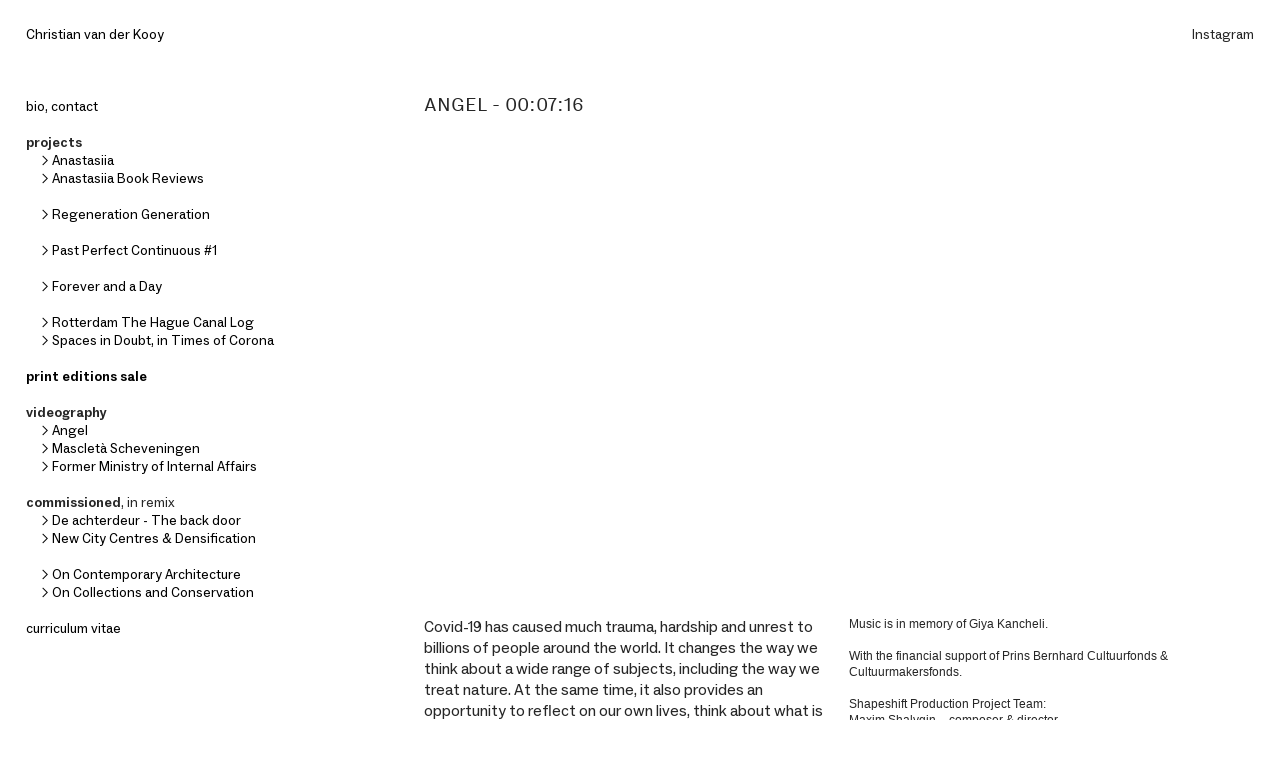

--- FILE ---
content_type: text/html; charset=UTF-8
request_url: https://christianvanderkooy.com/Angel
body_size: 25479
content:
<!DOCTYPE html>
<!-- 

        Running on cargo.site

-->
<html lang="en" data-predefined-style="true" data-css-presets="true" data-css-preset data-typography-preset>
	<head>
<script>
				var __cargo_context__ = 'live';
				var __cargo_js_ver__ = 'c=2837859173';
				var __cargo_maint__ = false;
				
				
			</script>
					<meta http-equiv="X-UA-Compatible" content="IE=edge,chrome=1">
		<meta http-equiv="Content-Type" content="text/html; charset=utf-8">
		<meta name="viewport" content="initial-scale=1.0, maximum-scale=1.0, user-scalable=no">
		
			<meta name="robots" content="index,follow">
		<title>Angel — christianvanderkooy.com</title>
		<meta name="description" content="ANGEL - 00:07:16 Covid-19 has caused much trauma, hardship and unrest to billions of people around the world. It changes the way we think about...">
				<meta name="twitter:card" content="summary_large_image">
		<meta name="twitter:title" content="Angel — christianvanderkooy.com">
		<meta name="twitter:description" content="ANGEL - 00:07:16 Covid-19 has caused much trauma, hardship and unrest to billions of people around the world. It changes the way we think about...">
		<meta name="twitter:image" content="https://freight.cargo.site/w/1200/i/1b69dce8c11264f2668a91f8d0a67d0ad29ae82b4f1a2eb1303b810e5eb3c119/Angel-Still-05_1.2.2.jpg">
		<meta property="og:locale" content="en_US">
		<meta property="og:title" content="Angel — christianvanderkooy.com">
		<meta property="og:description" content="ANGEL - 00:07:16 Covid-19 has caused much trauma, hardship and unrest to billions of people around the world. It changes the way we think about...">
		<meta property="og:url" content="https://christianvanderkooy.com/Angel">
		<meta property="og:image" content="https://freight.cargo.site/w/1200/i/1b69dce8c11264f2668a91f8d0a67d0ad29ae82b4f1a2eb1303b810e5eb3c119/Angel-Still-05_1.2.2.jpg">
		<meta property="og:type" content="website">

		<link rel="preconnect" href="https://static.cargo.site" crossorigin>
		<link rel="preconnect" href="https://freight.cargo.site" crossorigin>
				<link rel="preconnect" href="https://type.cargo.site" crossorigin>

		<!--<link rel="preload" href="https://static.cargo.site/assets/social/IconFont-Regular-0.9.3.woff2" as="font" type="font/woff" crossorigin>-->

		

		<link href="https://freight.cargo.site/t/original/i/35e2a42cbd62f34e0f53eb4ae79bfec94672a5c9a037e896400a3c6d8ab99619/favicon.ico" rel="shortcut icon">
		<link href="https://christianvanderkooy.com/rss" rel="alternate" type="application/rss+xml" title="christianvanderkooy.com feed">

		<link href="https://christianvanderkooy.com/stylesheet?c=2837859173&1721641184" id="member_stylesheet" rel="stylesheet" type="text/css" />
<style id="">@font-face{font-family:Icons;src:url(https://static.cargo.site/assets/social/IconFont-Regular-0.9.3.woff2);unicode-range:U+E000-E15C,U+F0000,U+FE0E}@font-face{font-family:Icons;src:url(https://static.cargo.site/assets/social/IconFont-Regular-0.9.3.woff2);font-weight:240;unicode-range:U+E000-E15C,U+F0000,U+FE0E}@font-face{font-family:Icons;src:url(https://static.cargo.site/assets/social/IconFont-Regular-0.9.3.woff2);unicode-range:U+E000-E15C,U+F0000,U+FE0E;font-weight:400}@font-face{font-family:Icons;src:url(https://static.cargo.site/assets/social/IconFont-Regular-0.9.3.woff2);unicode-range:U+E000-E15C,U+F0000,U+FE0E;font-weight:600}@font-face{font-family:Icons;src:url(https://static.cargo.site/assets/social/IconFont-Regular-0.9.3.woff2);unicode-range:U+E000-E15C,U+F0000,U+FE0E;font-weight:800}@font-face{font-family:Icons;src:url(https://static.cargo.site/assets/social/IconFont-Regular-0.9.3.woff2);unicode-range:U+E000-E15C,U+F0000,U+FE0E;font-style:italic}@font-face{font-family:Icons;src:url(https://static.cargo.site/assets/social/IconFont-Regular-0.9.3.woff2);unicode-range:U+E000-E15C,U+F0000,U+FE0E;font-weight:200;font-style:italic}@font-face{font-family:Icons;src:url(https://static.cargo.site/assets/social/IconFont-Regular-0.9.3.woff2);unicode-range:U+E000-E15C,U+F0000,U+FE0E;font-weight:400;font-style:italic}@font-face{font-family:Icons;src:url(https://static.cargo.site/assets/social/IconFont-Regular-0.9.3.woff2);unicode-range:U+E000-E15C,U+F0000,U+FE0E;font-weight:600;font-style:italic}@font-face{font-family:Icons;src:url(https://static.cargo.site/assets/social/IconFont-Regular-0.9.3.woff2);unicode-range:U+E000-E15C,U+F0000,U+FE0E;font-weight:800;font-style:italic}body.iconfont-loading,body.iconfont-loading *{color:transparent!important}body{-moz-osx-font-smoothing:grayscale;-webkit-font-smoothing:antialiased;-webkit-text-size-adjust:none}body.no-scroll{overflow:hidden}/*!
 * Content
 */.page{word-wrap:break-word}:focus{outline:0}.pointer-events-none{pointer-events:none}.pointer-events-auto{pointer-events:auto}.pointer-events-none .page_content .audio-player,.pointer-events-none .page_content .shop_product,.pointer-events-none .page_content a,.pointer-events-none .page_content audio,.pointer-events-none .page_content button,.pointer-events-none .page_content details,.pointer-events-none .page_content iframe,.pointer-events-none .page_content img,.pointer-events-none .page_content input,.pointer-events-none .page_content video{pointer-events:auto}.pointer-events-none .page_content *>a,.pointer-events-none .page_content>a{position:relative}s *{text-transform:inherit}#toolset{position:fixed;bottom:10px;right:10px;z-index:8}.mobile #toolset,.template_site_inframe #toolset{display:none}#toolset a{display:block;height:24px;width:24px;margin:0;padding:0;text-decoration:none;background:rgba(0,0,0,.2)}#toolset a:hover{background:rgba(0,0,0,.8)}[data-adminview] #toolset a,[data-adminview] #toolset_admin a{background:rgba(0,0,0,.04);pointer-events:none;cursor:default}#toolset_admin a:active{background:rgba(0,0,0,.7)}#toolset_admin a svg>*{transform:scale(1.1) translate(0,-.5px);transform-origin:50% 50%}#toolset_admin a svg{pointer-events:none;width:100%!important;height:auto!important}#following-container{overflow:auto;-webkit-overflow-scrolling:touch}#following-container iframe{height:100%;width:100%;position:absolute;top:0;left:0;right:0;bottom:0}:root{--following-width:-400px;--following-animation-duration:450ms}@keyframes following-open{0%{transform:translateX(0)}100%{transform:translateX(var(--following-width))}}@keyframes following-open-inverse{0%{transform:translateX(0)}100%{transform:translateX(calc(-1 * var(--following-width)))}}@keyframes following-close{0%{transform:translateX(var(--following-width))}100%{transform:translateX(0)}}@keyframes following-close-inverse{0%{transform:translateX(calc(-1 * var(--following-width)))}100%{transform:translateX(0)}}body.animate-left{animation:following-open var(--following-animation-duration);animation-fill-mode:both;animation-timing-function:cubic-bezier(.24,1,.29,1)}#following-container.animate-left{animation:following-close-inverse var(--following-animation-duration);animation-fill-mode:both;animation-timing-function:cubic-bezier(.24,1,.29,1)}#following-container.animate-left #following-frame{animation:following-close var(--following-animation-duration);animation-fill-mode:both;animation-timing-function:cubic-bezier(.24,1,.29,1)}body.animate-right{animation:following-close var(--following-animation-duration);animation-fill-mode:both;animation-timing-function:cubic-bezier(.24,1,.29,1)}#following-container.animate-right{animation:following-open-inverse var(--following-animation-duration);animation-fill-mode:both;animation-timing-function:cubic-bezier(.24,1,.29,1)}#following-container.animate-right #following-frame{animation:following-open var(--following-animation-duration);animation-fill-mode:both;animation-timing-function:cubic-bezier(.24,1,.29,1)}.slick-slider{position:relative;display:block;-moz-box-sizing:border-box;box-sizing:border-box;-webkit-user-select:none;-moz-user-select:none;-ms-user-select:none;user-select:none;-webkit-touch-callout:none;-khtml-user-select:none;-ms-touch-action:pan-y;touch-action:pan-y;-webkit-tap-highlight-color:transparent}.slick-list{position:relative;display:block;overflow:hidden;margin:0;padding:0}.slick-list:focus{outline:0}.slick-list.dragging{cursor:pointer;cursor:hand}.slick-slider .slick-list,.slick-slider .slick-track{transform:translate3d(0,0,0);will-change:transform}.slick-track{position:relative;top:0;left:0;display:block}.slick-track:after,.slick-track:before{display:table;content:'';width:1px;height:1px;margin-top:-1px;margin-left:-1px}.slick-track:after{clear:both}.slick-loading .slick-track{visibility:hidden}.slick-slide{display:none;float:left;height:100%;min-height:1px}[dir=rtl] .slick-slide{float:right}.content .slick-slide img{display:inline-block}.content .slick-slide img:not(.image-zoom){cursor:pointer}.content .scrub .slick-list,.content .scrub .slick-slide img:not(.image-zoom){cursor:ew-resize}body.slideshow-scrub-dragging *{cursor:ew-resize!important}.content .slick-slide img:not([src]),.content .slick-slide img[src='']{width:100%;height:auto}.slick-slide.slick-loading img{display:none}.slick-slide.dragging img{pointer-events:none}.slick-initialized .slick-slide{display:block}.slick-loading .slick-slide{visibility:hidden}.slick-vertical .slick-slide{display:block;height:auto;border:1px solid transparent}.slick-arrow.slick-hidden{display:none}.slick-arrow{position:absolute;z-index:9;width:0;top:0;height:100%;cursor:pointer;will-change:opacity;-webkit-transition:opacity 333ms cubic-bezier(.4,0,.22,1);transition:opacity 333ms cubic-bezier(.4,0,.22,1)}.slick-arrow.hidden{opacity:0}.slick-arrow svg{position:absolute;width:36px;height:36px;top:0;left:0;right:0;bottom:0;margin:auto;transform:translate(.25px,.25px)}.slick-arrow svg.right-arrow{transform:translate(.25px,.25px) scaleX(-1)}.slick-arrow svg:active{opacity:.75}.slick-arrow svg .arrow-shape{fill:none!important;stroke:#fff;stroke-linecap:square}.slick-arrow svg .arrow-outline{fill:none!important;stroke-width:2.5px;stroke:rgba(0,0,0,.6);stroke-linecap:square}.slick-arrow.slick-next{right:0;text-align:right}.slick-next svg,.wallpaper-navigation .slick-next svg{margin-right:10px}.mobile .slick-next svg{margin-right:10px}.slick-arrow.slick-prev{text-align:left}.slick-prev svg,.wallpaper-navigation .slick-prev svg{margin-left:10px}.mobile .slick-prev svg{margin-left:10px}.loading_animation{display:none;vertical-align:middle;z-index:15;line-height:0;pointer-events:none;border-radius:100%}.loading_animation.hidden{display:none}.loading_animation.pulsing{opacity:0;display:inline-block;animation-delay:.1s;-webkit-animation-delay:.1s;-moz-animation-delay:.1s;animation-duration:12s;animation-iteration-count:infinite;animation:fade-pulse-in .5s ease-in-out;-moz-animation:fade-pulse-in .5s ease-in-out;-webkit-animation:fade-pulse-in .5s ease-in-out;-webkit-animation-fill-mode:forwards;-moz-animation-fill-mode:forwards;animation-fill-mode:forwards}.loading_animation.pulsing.no-delay{animation-delay:0s;-webkit-animation-delay:0s;-moz-animation-delay:0s}.loading_animation div{border-radius:100%}.loading_animation div svg{max-width:100%;height:auto}.loading_animation div,.loading_animation div svg{width:20px;height:20px}.loading_animation.full-width svg{width:100%;height:auto}.loading_animation.full-width.big svg{width:100px;height:100px}.loading_animation div svg>*{fill:#ccc}.loading_animation div{-webkit-animation:spin-loading 12s ease-out;-webkit-animation-iteration-count:infinite;-moz-animation:spin-loading 12s ease-out;-moz-animation-iteration-count:infinite;animation:spin-loading 12s ease-out;animation-iteration-count:infinite}.loading_animation.hidden{display:none}[data-backdrop] .loading_animation{position:absolute;top:15px;left:15px;z-index:99}.loading_animation.position-absolute.middle{top:calc(50% - 10px);left:calc(50% - 10px)}.loading_animation.position-absolute.topleft{top:0;left:0}.loading_animation.position-absolute.middleright{top:calc(50% - 10px);right:1rem}.loading_animation.position-absolute.middleleft{top:calc(50% - 10px);left:1rem}.loading_animation.gray div svg>*{fill:#999}.loading_animation.gray-dark div svg>*{fill:#666}.loading_animation.gray-darker div svg>*{fill:#555}.loading_animation.gray-light div svg>*{fill:#ccc}.loading_animation.white div svg>*{fill:rgba(255,255,255,.85)}.loading_animation.blue div svg>*{fill:#698fff}.loading_animation.inline{display:inline-block;margin-bottom:.5ex}.loading_animation.inline.left{margin-right:.5ex}@-webkit-keyframes fade-pulse-in{0%{opacity:0}50%{opacity:.5}100%{opacity:1}}@-moz-keyframes fade-pulse-in{0%{opacity:0}50%{opacity:.5}100%{opacity:1}}@keyframes fade-pulse-in{0%{opacity:0}50%{opacity:.5}100%{opacity:1}}@-webkit-keyframes pulsate{0%{opacity:1}50%{opacity:0}100%{opacity:1}}@-moz-keyframes pulsate{0%{opacity:1}50%{opacity:0}100%{opacity:1}}@keyframes pulsate{0%{opacity:1}50%{opacity:0}100%{opacity:1}}@-webkit-keyframes spin-loading{0%{transform:rotate(0)}9%{transform:rotate(1050deg)}18%{transform:rotate(-1090deg)}20%{transform:rotate(-1080deg)}23%{transform:rotate(-1080deg)}28%{transform:rotate(-1095deg)}29%{transform:rotate(-1065deg)}34%{transform:rotate(-1080deg)}35%{transform:rotate(-1050deg)}40%{transform:rotate(-1065deg)}41%{transform:rotate(-1035deg)}44%{transform:rotate(-1035deg)}47%{transform:rotate(-2160deg)}50%{transform:rotate(-2160deg)}56%{transform:rotate(45deg)}60%{transform:rotate(45deg)}80%{transform:rotate(6120deg)}100%{transform:rotate(0)}}@keyframes spin-loading{0%{transform:rotate(0)}9%{transform:rotate(1050deg)}18%{transform:rotate(-1090deg)}20%{transform:rotate(-1080deg)}23%{transform:rotate(-1080deg)}28%{transform:rotate(-1095deg)}29%{transform:rotate(-1065deg)}34%{transform:rotate(-1080deg)}35%{transform:rotate(-1050deg)}40%{transform:rotate(-1065deg)}41%{transform:rotate(-1035deg)}44%{transform:rotate(-1035deg)}47%{transform:rotate(-2160deg)}50%{transform:rotate(-2160deg)}56%{transform:rotate(45deg)}60%{transform:rotate(45deg)}80%{transform:rotate(6120deg)}100%{transform:rotate(0)}}[grid-row]{align-items:flex-start;box-sizing:border-box;display:-webkit-box;display:-webkit-flex;display:-ms-flexbox;display:flex;-webkit-flex-wrap:wrap;-ms-flex-wrap:wrap;flex-wrap:wrap}[grid-col]{box-sizing:border-box}[grid-row] [grid-col].empty:after{content:"\0000A0";cursor:text}body.mobile[data-adminview=content-editproject] [grid-row] [grid-col].empty:after{display:none}[grid-col=auto]{-webkit-box-flex:1;-webkit-flex:1;-ms-flex:1;flex:1}[grid-col=x12]{width:100%}[grid-col=x11]{width:50%}[grid-col=x10]{width:33.33%}[grid-col=x9]{width:25%}[grid-col=x8]{width:20%}[grid-col=x7]{width:16.666666667%}[grid-col=x6]{width:14.285714286%}[grid-col=x5]{width:12.5%}[grid-col=x4]{width:11.111111111%}[grid-col=x3]{width:10%}[grid-col=x2]{width:9.090909091%}[grid-col=x1]{width:8.333333333%}[grid-col="1"]{width:8.33333%}[grid-col="2"]{width:16.66667%}[grid-col="3"]{width:25%}[grid-col="4"]{width:33.33333%}[grid-col="5"]{width:41.66667%}[grid-col="6"]{width:50%}[grid-col="7"]{width:58.33333%}[grid-col="8"]{width:66.66667%}[grid-col="9"]{width:75%}[grid-col="10"]{width:83.33333%}[grid-col="11"]{width:91.66667%}[grid-col="12"]{width:100%}body.mobile [grid-responsive] [grid-col]{width:100%;-webkit-box-flex:none;-webkit-flex:none;-ms-flex:none;flex:none}[data-ce-host=true][contenteditable=true] [grid-pad]{pointer-events:none}[data-ce-host=true][contenteditable=true] [grid-pad]>*{pointer-events:auto}[grid-pad="0"]{padding:0}[grid-pad="0.25"]{padding:.125rem}[grid-pad="0.5"]{padding:.25rem}[grid-pad="0.75"]{padding:.375rem}[grid-pad="1"]{padding:.5rem}[grid-pad="1.25"]{padding:.625rem}[grid-pad="1.5"]{padding:.75rem}[grid-pad="1.75"]{padding:.875rem}[grid-pad="2"]{padding:1rem}[grid-pad="2.5"]{padding:1.25rem}[grid-pad="3"]{padding:1.5rem}[grid-pad="3.5"]{padding:1.75rem}[grid-pad="4"]{padding:2rem}[grid-pad="5"]{padding:2.5rem}[grid-pad="6"]{padding:3rem}[grid-pad="7"]{padding:3.5rem}[grid-pad="8"]{padding:4rem}[grid-pad="9"]{padding:4.5rem}[grid-pad="10"]{padding:5rem}[grid-gutter="0"]{margin:0}[grid-gutter="0.5"]{margin:-.25rem}[grid-gutter="1"]{margin:-.5rem}[grid-gutter="1.5"]{margin:-.75rem}[grid-gutter="2"]{margin:-1rem}[grid-gutter="2.5"]{margin:-1.25rem}[grid-gutter="3"]{margin:-1.5rem}[grid-gutter="3.5"]{margin:-1.75rem}[grid-gutter="4"]{margin:-2rem}[grid-gutter="5"]{margin:-2.5rem}[grid-gutter="6"]{margin:-3rem}[grid-gutter="7"]{margin:-3.5rem}[grid-gutter="8"]{margin:-4rem}[grid-gutter="10"]{margin:-5rem}[grid-gutter="12"]{margin:-6rem}[grid-gutter="14"]{margin:-7rem}[grid-gutter="16"]{margin:-8rem}[grid-gutter="18"]{margin:-9rem}[grid-gutter="20"]{margin:-10rem}small{max-width:100%;text-decoration:inherit}img:not([src]),img[src='']{outline:1px solid rgba(177,177,177,.4);outline-offset:-1px;content:url([data-uri])}img.image-zoom{cursor:-webkit-zoom-in;cursor:-moz-zoom-in;cursor:zoom-in}#imprimatur{color:#333;font-size:10px;font-family:-apple-system,BlinkMacSystemFont,"Segoe UI",Roboto,Oxygen,Ubuntu,Cantarell,"Open Sans","Helvetica Neue",sans-serif,"Sans Serif",Icons;/*!System*/position:fixed;opacity:.3;right:-28px;bottom:160px;transform:rotate(270deg);-ms-transform:rotate(270deg);-webkit-transform:rotate(270deg);z-index:8;text-transform:uppercase;color:#999;opacity:.5;padding-bottom:2px;text-decoration:none}.mobile #imprimatur{display:none}bodycopy cargo-link a{font-family:-apple-system,BlinkMacSystemFont,"Segoe UI",Roboto,Oxygen,Ubuntu,Cantarell,"Open Sans","Helvetica Neue",sans-serif,"Sans Serif",Icons;/*!System*/font-size:12px;font-style:normal;font-weight:400;transform:rotate(270deg);text-decoration:none;position:fixed!important;right:-27px;bottom:100px;text-decoration:none;letter-spacing:normal;background:0 0;border:0;border-bottom:0;outline:0}/*! PhotoSwipe Default UI CSS by Dmitry Semenov | photoswipe.com | MIT license */.pswp--has_mouse .pswp__button--arrow--left,.pswp--has_mouse .pswp__button--arrow--right,.pswp__ui{visibility:visible}.pswp--minimal--dark .pswp__top-bar,.pswp__button{background:0 0}.pswp,.pswp__bg,.pswp__container,.pswp__img--placeholder,.pswp__zoom-wrap,.quick-view-navigation{-webkit-backface-visibility:hidden}.pswp__button{cursor:pointer;opacity:1;-webkit-appearance:none;transition:opacity .2s;-webkit-box-shadow:none;box-shadow:none}.pswp__button-close>svg{top:10px;right:10px;margin-left:auto}.pswp--touch .quick-view-navigation{display:none}.pswp__ui{-webkit-font-smoothing:auto;opacity:1;z-index:1550}.quick-view-navigation{will-change:opacity;-webkit-transition:opacity 333ms cubic-bezier(.4,0,.22,1);transition:opacity 333ms cubic-bezier(.4,0,.22,1)}.quick-view-navigation .pswp__group .pswp__button{pointer-events:auto}.pswp__button>svg{position:absolute;width:36px;height:36px}.quick-view-navigation .pswp__group:active svg{opacity:.75}.pswp__button svg .shape-shape{fill:#fff}.pswp__button svg .shape-outline{fill:#000}.pswp__button-prev>svg{top:0;bottom:0;left:10px;margin:auto}.pswp__button-next>svg{top:0;bottom:0;right:10px;margin:auto}.quick-view-navigation .pswp__group .pswp__button-prev{position:absolute;left:0;top:0;width:0;height:100%}.quick-view-navigation .pswp__group .pswp__button-next{position:absolute;right:0;top:0;width:0;height:100%}.quick-view-navigation .close-button,.quick-view-navigation .left-arrow,.quick-view-navigation .right-arrow{transform:translate(.25px,.25px)}.quick-view-navigation .right-arrow{transform:translate(.25px,.25px) scaleX(-1)}.pswp__button svg .shape-outline{fill:transparent!important;stroke:#000;stroke-width:2.5px;stroke-linecap:square}.pswp__button svg .shape-shape{fill:transparent!important;stroke:#fff;stroke-width:1.5px;stroke-linecap:square}.pswp__bg,.pswp__scroll-wrap,.pswp__zoom-wrap{width:100%;position:absolute}.quick-view-navigation .pswp__group .pswp__button-close{margin:0}.pswp__container,.pswp__item,.pswp__zoom-wrap{right:0;bottom:0;top:0;position:absolute;left:0}.pswp__ui--hidden .pswp__button{opacity:.001}.pswp__ui--hidden .pswp__button,.pswp__ui--hidden .pswp__button *{pointer-events:none}.pswp .pswp__ui.pswp__ui--displaynone{display:none}.pswp__element--disabled{display:none!important}/*! PhotoSwipe main CSS by Dmitry Semenov | photoswipe.com | MIT license */.pswp{position:fixed;display:none;height:100%;width:100%;top:0;left:0;right:0;bottom:0;margin:auto;-ms-touch-action:none;touch-action:none;z-index:9999999;-webkit-text-size-adjust:100%;line-height:initial;letter-spacing:initial;outline:0}.pswp img{max-width:none}.pswp--zoom-disabled .pswp__img{cursor:default!important}.pswp--animate_opacity{opacity:.001;will-change:opacity;-webkit-transition:opacity 333ms cubic-bezier(.4,0,.22,1);transition:opacity 333ms cubic-bezier(.4,0,.22,1)}.pswp--open{display:block}.pswp--zoom-allowed .pswp__img{cursor:-webkit-zoom-in;cursor:-moz-zoom-in;cursor:zoom-in}.pswp--zoomed-in .pswp__img{cursor:-webkit-grab;cursor:-moz-grab;cursor:grab}.pswp--dragging .pswp__img{cursor:-webkit-grabbing;cursor:-moz-grabbing;cursor:grabbing}.pswp__bg{left:0;top:0;height:100%;opacity:0;transform:translateZ(0);will-change:opacity}.pswp__scroll-wrap{left:0;top:0;height:100%}.pswp__container,.pswp__zoom-wrap{-ms-touch-action:none;touch-action:none}.pswp__container,.pswp__img{-webkit-user-select:none;-moz-user-select:none;-ms-user-select:none;user-select:none;-webkit-tap-highlight-color:transparent;-webkit-touch-callout:none}.pswp__zoom-wrap{-webkit-transform-origin:left top;-ms-transform-origin:left top;transform-origin:left top;-webkit-transition:-webkit-transform 222ms cubic-bezier(.4,0,.22,1);transition:transform 222ms cubic-bezier(.4,0,.22,1)}.pswp__bg{-webkit-transition:opacity 222ms cubic-bezier(.4,0,.22,1);transition:opacity 222ms cubic-bezier(.4,0,.22,1)}.pswp--animated-in .pswp__bg,.pswp--animated-in .pswp__zoom-wrap{-webkit-transition:none;transition:none}.pswp--hide-overflow .pswp__scroll-wrap,.pswp--hide-overflow.pswp{overflow:hidden}.pswp__img{position:absolute;width:auto;height:auto;top:0;left:0}.pswp__img--placeholder--blank{background:#222}.pswp--ie .pswp__img{width:100%!important;height:auto!important;left:0;top:0}.pswp__ui--idle{opacity:0}.pswp__error-msg{position:absolute;left:0;top:50%;width:100%;text-align:center;font-size:14px;line-height:16px;margin-top:-8px;color:#ccc}.pswp__error-msg a{color:#ccc;text-decoration:underline}.pswp__error-msg{font-family:-apple-system,BlinkMacSystemFont,"Segoe UI",Roboto,Oxygen,Ubuntu,Cantarell,"Open Sans","Helvetica Neue",sans-serif}.quick-view.mouse-down .iframe-item{pointer-events:none!important}.quick-view-caption-positioner{pointer-events:none;width:100%;height:100%}.quick-view-caption-wrapper{margin:auto;position:absolute;bottom:0;left:0;right:0}.quick-view-horizontal-align-left .quick-view-caption-wrapper{margin-left:0}.quick-view-horizontal-align-right .quick-view-caption-wrapper{margin-right:0}[data-quick-view-caption]{transition:.1s opacity ease-in-out;position:absolute;bottom:0;left:0;right:0}.quick-view-horizontal-align-left [data-quick-view-caption]{text-align:left}.quick-view-horizontal-align-right [data-quick-view-caption]{text-align:right}.quick-view-caption{transition:.1s opacity ease-in-out}.quick-view-caption>*{display:inline-block}.quick-view-caption *{pointer-events:auto}.quick-view-caption.hidden{opacity:0}.shop_product .dropdown_wrapper{flex:0 0 100%;position:relative}.shop_product select{appearance:none;-moz-appearance:none;-webkit-appearance:none;outline:0;-webkit-font-smoothing:antialiased;-moz-osx-font-smoothing:grayscale;cursor:pointer;border-radius:0;white-space:nowrap;overflow:hidden!important;text-overflow:ellipsis}.shop_product select.dropdown::-ms-expand{display:none}.shop_product a{cursor:pointer;border-bottom:none;text-decoration:none}.shop_product a.out-of-stock{pointer-events:none}body.audio-player-dragging *{cursor:ew-resize!important}.audio-player{display:inline-flex;flex:1 0 calc(100% - 2px);width:calc(100% - 2px)}.audio-player .button{height:100%;flex:0 0 3.3rem;display:flex}.audio-player .separator{left:3.3rem;height:100%}.audio-player .buffer{width:0%;height:100%;transition:left .3s linear,width .3s linear}.audio-player.seeking .buffer{transition:left 0s,width 0s}.audio-player.seeking{user-select:none;-webkit-user-select:none;cursor:ew-resize}.audio-player.seeking *{user-select:none;-webkit-user-select:none;cursor:ew-resize}.audio-player .bar{overflow:hidden;display:flex;justify-content:space-between;align-content:center;flex-grow:1}.audio-player .progress{width:0%;height:100%;transition:width .3s linear}.audio-player.seeking .progress{transition:width 0s}.audio-player .pause,.audio-player .play{cursor:pointer;height:100%}.audio-player .note-icon{margin:auto 0;order:2;flex:0 1 auto}.audio-player .title{white-space:nowrap;overflow:hidden;text-overflow:ellipsis;pointer-events:none;user-select:none;padding:.5rem 0 .5rem 1rem;margin:auto auto auto 0;flex:0 3 auto;min-width:0;width:100%}.audio-player .total-time{flex:0 1 auto;margin:auto 0}.audio-player .current-time,.audio-player .play-text{flex:0 1 auto;margin:auto 0}.audio-player .stream-anim{user-select:none;margin:auto auto auto 0}.audio-player .stream-anim span{display:inline-block}.audio-player .buffer,.audio-player .current-time,.audio-player .note-svg,.audio-player .play-text,.audio-player .separator,.audio-player .total-time{user-select:none;pointer-events:none}.audio-player .buffer,.audio-player .play-text,.audio-player .progress{position:absolute}.audio-player,.audio-player .bar,.audio-player .button,.audio-player .current-time,.audio-player .note-icon,.audio-player .pause,.audio-player .play,.audio-player .total-time{position:relative}body.mobile .audio-player,body.mobile .audio-player *{-webkit-touch-callout:none}#standalone-admin-frame{border:0;width:400px;position:absolute;right:0;top:0;height:100vh;z-index:99}body[standalone-admin=true] #standalone-admin-frame{transform:translate(0,0)}body[standalone-admin=true] .main_container{width:calc(100% - 400px)}body[standalone-admin=false] #standalone-admin-frame{transform:translate(100%,0)}body[standalone-admin=false] .main_container{width:100%}.toggle_standaloneAdmin{position:fixed;top:0;right:400px;height:40px;width:40px;z-index:999;cursor:pointer;background-color:rgba(0,0,0,.4)}.toggle_standaloneAdmin:active{opacity:.7}body[standalone-admin=false] .toggle_standaloneAdmin{right:0}.toggle_standaloneAdmin *{color:#fff;fill:#fff}.toggle_standaloneAdmin svg{padding:6px;width:100%;height:100%;opacity:.85}body[standalone-admin=false] .toggle_standaloneAdmin #close,body[standalone-admin=true] .toggle_standaloneAdmin #backdropsettings{display:none}.toggle_standaloneAdmin>div{width:100%;height:100%}#admin_toggle_button{position:fixed;top:50%;transform:translate(0,-50%);right:400px;height:36px;width:12px;z-index:999;cursor:pointer;background-color:rgba(0,0,0,.09);padding-left:2px;margin-right:5px}#admin_toggle_button .bar{content:'';background:rgba(0,0,0,.09);position:fixed;width:5px;bottom:0;top:0;z-index:10}#admin_toggle_button:active{background:rgba(0,0,0,.065)}#admin_toggle_button *{color:#fff;fill:#fff}#admin_toggle_button svg{padding:0;width:16px;height:36px;margin-left:1px;opacity:1}#admin_toggle_button svg *{fill:#fff;opacity:1}#admin_toggle_button[data-state=closed] .toggle_admin_close{display:none}#admin_toggle_button[data-state=closed],#admin_toggle_button[data-state=closed] .toggle_admin_open{width:20px;cursor:pointer;margin:0}#admin_toggle_button[data-state=closed] svg{margin-left:2px}#admin_toggle_button[data-state=open] .toggle_admin_open{display:none}select,select *{text-rendering:auto!important}b b{font-weight:inherit}*{-webkit-box-sizing:border-box;-moz-box-sizing:border-box;box-sizing:border-box}customhtml>*{position:relative;z-index:10}body,html{min-height:100vh;margin:0;padding:0}html{touch-action:manipulation;position:relative;background-color:#fff}.main_container{min-height:100vh;width:100%;overflow:hidden}.container{display:-webkit-box;display:-webkit-flex;display:-moz-box;display:-ms-flexbox;display:flex;-webkit-flex-wrap:wrap;-moz-flex-wrap:wrap;-ms-flex-wrap:wrap;flex-wrap:wrap;max-width:100%;width:100%;overflow:visible}.container{align-items:flex-start;-webkit-align-items:flex-start}.page{z-index:2}.page ul li>text-limit{display:block}.content,.content_container,.pinned{-webkit-flex:1 0 auto;-moz-flex:1 0 auto;-ms-flex:1 0 auto;flex:1 0 auto;max-width:100%}.content_container{width:100%}.content_container.full_height{min-height:100vh}.page_background{position:absolute;top:0;left:0;width:100%;height:100%}.page_container{position:relative;overflow:visible;width:100%}.backdrop{position:absolute;top:0;z-index:1;width:100%;height:100%;max-height:100vh}.backdrop>div{position:absolute;top:0;left:0;width:100%;height:100%;-webkit-backface-visibility:hidden;backface-visibility:hidden;transform:translate3d(0,0,0);contain:strict}[data-backdrop].backdrop>div[data-overflowing]{max-height:100vh;position:absolute;top:0;left:0}body.mobile [split-responsive]{display:flex;flex-direction:column}body.mobile [split-responsive] .container{width:100%;order:2}body.mobile [split-responsive] .backdrop{position:relative;height:50vh;width:100%;order:1}body.mobile [split-responsive] [data-auxiliary].backdrop{position:absolute;height:50vh;width:100%;order:1}.page{position:relative;z-index:2}img[data-align=left]{float:left}img[data-align=right]{float:right}[data-rotation]{transform-origin:center center}.content .page_content:not([contenteditable=true]) [data-draggable]{pointer-events:auto!important;backface-visibility:hidden}.preserve-3d{-moz-transform-style:preserve-3d;transform-style:preserve-3d}.content .page_content:not([contenteditable=true]) [data-draggable] iframe{pointer-events:none!important}.dragging-active iframe{pointer-events:none!important}.content .page_content:not([contenteditable=true]) [data-draggable]:active{opacity:1}.content .scroll-transition-fade{transition:transform 1s ease-in-out,opacity .8s ease-in-out}.content .scroll-transition-fade.below-viewport{opacity:0;transform:translateY(40px)}.mobile.full_width .page_container:not([split-layout]) .container_width{width:100%}[data-view=pinned_bottom] .bottom_pin_invisibility{visibility:hidden}.pinned{position:relative;width:100%}.pinned .page_container.accommodate:not(.fixed):not(.overlay){z-index:2}.pinned .page_container.overlay{position:absolute;z-index:4}.pinned .page_container.overlay.fixed{position:fixed}.pinned .page_container.overlay.fixed .page{max-height:100vh;-webkit-overflow-scrolling:touch}.pinned .page_container.overlay.fixed .page.allow-scroll{overflow-y:auto;overflow-x:hidden}.pinned .page_container.overlay.fixed .page.allow-scroll{align-items:flex-start;-webkit-align-items:flex-start}.pinned .page_container .page.allow-scroll::-webkit-scrollbar{width:0;background:0 0;display:none}.pinned.pinned_top .page_container.overlay{left:0;top:0}.pinned.pinned_bottom .page_container.overlay{left:0;bottom:0}div[data-container=set]:empty{margin-top:1px}.thumbnails{position:relative;z-index:1}[thumbnails=grid]{align-items:baseline}[thumbnails=justify] .thumbnail{box-sizing:content-box}[thumbnails][data-padding-zero] .thumbnail{margin-bottom:-1px}[thumbnails=montessori] .thumbnail{pointer-events:auto;position:absolute}[thumbnails] .thumbnail>a{display:block;text-decoration:none}[thumbnails=montessori]{height:0}[thumbnails][data-resizing],[thumbnails][data-resizing] *{cursor:nwse-resize}[thumbnails] .thumbnail .resize-handle{cursor:nwse-resize;width:26px;height:26px;padding:5px;position:absolute;opacity:.75;right:-1px;bottom:-1px;z-index:100}[thumbnails][data-resizing] .resize-handle{display:none}[thumbnails] .thumbnail .resize-handle svg{position:absolute;top:0;left:0}[thumbnails] .thumbnail .resize-handle:hover{opacity:1}[data-can-move].thumbnail .resize-handle svg .resize_path_outline{fill:#fff}[data-can-move].thumbnail .resize-handle svg .resize_path{fill:#000}[thumbnails=montessori] .thumbnail_sizer{height:0;width:100%;position:relative;padding-bottom:100%;pointer-events:none}[thumbnails] .thumbnail img{display:block;min-height:3px;margin-bottom:0}[thumbnails] .thumbnail img:not([src]),img[src=""]{margin:0!important;width:100%;min-height:3px;height:100%!important;position:absolute}[aspect-ratio="1x1"].thumb_image{height:0;padding-bottom:100%;overflow:hidden}[aspect-ratio="4x3"].thumb_image{height:0;padding-bottom:75%;overflow:hidden}[aspect-ratio="16x9"].thumb_image{height:0;padding-bottom:56.25%;overflow:hidden}[thumbnails] .thumb_image{width:100%;position:relative}[thumbnails][thumbnail-vertical-align=top]{align-items:flex-start}[thumbnails][thumbnail-vertical-align=middle]{align-items:center}[thumbnails][thumbnail-vertical-align=bottom]{align-items:baseline}[thumbnails][thumbnail-horizontal-align=left]{justify-content:flex-start}[thumbnails][thumbnail-horizontal-align=middle]{justify-content:center}[thumbnails][thumbnail-horizontal-align=right]{justify-content:flex-end}.thumb_image.default_image>svg{position:absolute;top:0;left:0;bottom:0;right:0;width:100%;height:100%}.thumb_image.default_image{outline:1px solid #ccc;outline-offset:-1px;position:relative}.mobile.full_width [data-view=Thumbnail] .thumbnails_width{width:100%}.content [data-draggable] a:active,.content [data-draggable] img:active{opacity:initial}.content .draggable-dragging{opacity:initial}[data-draggable].draggable_visible{visibility:visible}[data-draggable].draggable_hidden{visibility:hidden}.gallery_card [data-draggable],.marquee [data-draggable]{visibility:inherit}[data-draggable]{visibility:visible;background-color:rgba(0,0,0,.003)}#site_menu_panel_container .image-gallery:not(.initialized){height:0;padding-bottom:100%;min-height:initial}.image-gallery:not(.initialized){min-height:100vh;visibility:hidden;width:100%}.image-gallery .gallery_card img{display:block;width:100%;height:auto}.image-gallery .gallery_card{transform-origin:center}.image-gallery .gallery_card.dragging{opacity:.1;transform:initial!important}.image-gallery:not([image-gallery=slideshow]) .gallery_card iframe:only-child,.image-gallery:not([image-gallery=slideshow]) .gallery_card video:only-child{width:100%;height:100%;top:0;left:0;position:absolute}.image-gallery[image-gallery=slideshow] .gallery_card video[muted][autoplay]:not([controls]),.image-gallery[image-gallery=slideshow] .gallery_card video[muted][data-autoplay]:not([controls]){pointer-events:none}.image-gallery [image-gallery-pad="0"] video:only-child{object-fit:cover;height:calc(100% + 1px)}div.image-gallery>a,div.image-gallery>iframe,div.image-gallery>img,div.image-gallery>video{display:none}[image-gallery-row]{align-items:flex-start;box-sizing:border-box;display:-webkit-box;display:-webkit-flex;display:-ms-flexbox;display:flex;-webkit-flex-wrap:wrap;-ms-flex-wrap:wrap;flex-wrap:wrap}.image-gallery .gallery_card_image{width:100%;position:relative}[data-predefined-style=true] .image-gallery a.gallery_card{display:block;border:none}[image-gallery-col]{box-sizing:border-box}[image-gallery-col=x12]{width:100%}[image-gallery-col=x11]{width:50%}[image-gallery-col=x10]{width:33.33%}[image-gallery-col=x9]{width:25%}[image-gallery-col=x8]{width:20%}[image-gallery-col=x7]{width:16.666666667%}[image-gallery-col=x6]{width:14.285714286%}[image-gallery-col=x5]{width:12.5%}[image-gallery-col=x4]{width:11.111111111%}[image-gallery-col=x3]{width:10%}[image-gallery-col=x2]{width:9.090909091%}[image-gallery-col=x1]{width:8.333333333%}.content .page_content [image-gallery-pad].image-gallery{pointer-events:none}.content .page_content [image-gallery-pad].image-gallery .gallery_card_image>*,.content .page_content [image-gallery-pad].image-gallery .gallery_image_caption{pointer-events:auto}.content .page_content [image-gallery-pad="0"]{padding:0}.content .page_content [image-gallery-pad="0.25"]{padding:.125rem}.content .page_content [image-gallery-pad="0.5"]{padding:.25rem}.content .page_content [image-gallery-pad="0.75"]{padding:.375rem}.content .page_content [image-gallery-pad="1"]{padding:.5rem}.content .page_content [image-gallery-pad="1.25"]{padding:.625rem}.content .page_content [image-gallery-pad="1.5"]{padding:.75rem}.content .page_content [image-gallery-pad="1.75"]{padding:.875rem}.content .page_content [image-gallery-pad="2"]{padding:1rem}.content .page_content [image-gallery-pad="2.5"]{padding:1.25rem}.content .page_content [image-gallery-pad="3"]{padding:1.5rem}.content .page_content [image-gallery-pad="3.5"]{padding:1.75rem}.content .page_content [image-gallery-pad="4"]{padding:2rem}.content .page_content [image-gallery-pad="5"]{padding:2.5rem}.content .page_content [image-gallery-pad="6"]{padding:3rem}.content .page_content [image-gallery-pad="7"]{padding:3.5rem}.content .page_content [image-gallery-pad="8"]{padding:4rem}.content .page_content [image-gallery-pad="9"]{padding:4.5rem}.content .page_content [image-gallery-pad="10"]{padding:5rem}.content .page_content [image-gallery-gutter="0"]{margin:0}.content .page_content [image-gallery-gutter="0.5"]{margin:-.25rem}.content .page_content [image-gallery-gutter="1"]{margin:-.5rem}.content .page_content [image-gallery-gutter="1.5"]{margin:-.75rem}.content .page_content [image-gallery-gutter="2"]{margin:-1rem}.content .page_content [image-gallery-gutter="2.5"]{margin:-1.25rem}.content .page_content [image-gallery-gutter="3"]{margin:-1.5rem}.content .page_content [image-gallery-gutter="3.5"]{margin:-1.75rem}.content .page_content [image-gallery-gutter="4"]{margin:-2rem}.content .page_content [image-gallery-gutter="5"]{margin:-2.5rem}.content .page_content [image-gallery-gutter="6"]{margin:-3rem}.content .page_content [image-gallery-gutter="7"]{margin:-3.5rem}.content .page_content [image-gallery-gutter="8"]{margin:-4rem}.content .page_content [image-gallery-gutter="10"]{margin:-5rem}.content .page_content [image-gallery-gutter="12"]{margin:-6rem}.content .page_content [image-gallery-gutter="14"]{margin:-7rem}.content .page_content [image-gallery-gutter="16"]{margin:-8rem}.content .page_content [image-gallery-gutter="18"]{margin:-9rem}.content .page_content [image-gallery-gutter="20"]{margin:-10rem}[image-gallery=slideshow]:not(.initialized)>*{min-height:1px;opacity:0;min-width:100%}[image-gallery=slideshow][data-constrained-by=height] [image-gallery-vertical-align].slick-track{align-items:flex-start}[image-gallery=slideshow] img.image-zoom:active{opacity:initial}[image-gallery=slideshow].slick-initialized .gallery_card{pointer-events:none}[image-gallery=slideshow].slick-initialized .gallery_card.slick-current{pointer-events:auto}[image-gallery=slideshow] .gallery_card:not(.has_caption){line-height:0}.content .page_content [image-gallery=slideshow].image-gallery>*{pointer-events:auto}.content [image-gallery=slideshow].image-gallery.slick-initialized .gallery_card{overflow:hidden;margin:0;display:flex;flex-flow:row wrap;flex-shrink:0}.content [image-gallery=slideshow].image-gallery.slick-initialized .gallery_card.slick-current{overflow:visible}[image-gallery=slideshow] .gallery_image_caption{opacity:1;transition:opacity .3s;-webkit-transition:opacity .3s;width:100%;margin-left:auto;margin-right:auto;clear:both}[image-gallery-horizontal-align=left] .gallery_image_caption{text-align:left}[image-gallery-horizontal-align=middle] .gallery_image_caption{text-align:center}[image-gallery-horizontal-align=right] .gallery_image_caption{text-align:right}[image-gallery=slideshow][data-slideshow-in-transition] .gallery_image_caption{opacity:0;transition:opacity .3s;-webkit-transition:opacity .3s}[image-gallery=slideshow] .gallery_card_image{width:initial;margin:0;display:inline-block}[image-gallery=slideshow] .gallery_card img{margin:0;display:block}[image-gallery=slideshow][data-exploded]{align-items:flex-start;box-sizing:border-box;display:-webkit-box;display:-webkit-flex;display:-ms-flexbox;display:flex;-webkit-flex-wrap:wrap;-ms-flex-wrap:wrap;flex-wrap:wrap;justify-content:flex-start;align-content:flex-start}[image-gallery=slideshow][data-exploded] .gallery_card{padding:1rem;width:16.666%}[image-gallery=slideshow][data-exploded] .gallery_card_image{height:0;display:block;width:100%}[image-gallery=grid]{align-items:baseline}[image-gallery=grid] .gallery_card.has_caption .gallery_card_image{display:block}[image-gallery=grid] [image-gallery-pad="0"].gallery_card{margin-bottom:-1px}[image-gallery=grid] .gallery_card img{margin:0}[image-gallery=columns] .gallery_card img{margin:0}[image-gallery=justify]{align-items:flex-start}[image-gallery=justify] .gallery_card img{margin:0}[image-gallery=montessori][image-gallery-row]{display:block}[image-gallery=montessori] a.gallery_card,[image-gallery=montessori] div.gallery_card{position:absolute;pointer-events:auto}[image-gallery=montessori][data-can-move] .gallery_card,[image-gallery=montessori][data-can-move] .gallery_card .gallery_card_image,[image-gallery=montessori][data-can-move] .gallery_card .gallery_card_image>*{cursor:move}[image-gallery=montessori]{position:relative;height:0}[image-gallery=freeform] .gallery_card{position:relative}[image-gallery=freeform] [image-gallery-pad="0"].gallery_card{margin-bottom:-1px}[image-gallery-vertical-align]{display:flex;flex-flow:row wrap}[image-gallery-vertical-align].slick-track{display:flex;flex-flow:row nowrap}.image-gallery .slick-list{margin-bottom:-.3px}[image-gallery-vertical-align=top]{align-content:flex-start;align-items:flex-start}[image-gallery-vertical-align=middle]{align-items:center;align-content:center}[image-gallery-vertical-align=bottom]{align-content:flex-end;align-items:flex-end}[image-gallery-horizontal-align=left]{justify-content:flex-start}[image-gallery-horizontal-align=middle]{justify-content:center}[image-gallery-horizontal-align=right]{justify-content:flex-end}.image-gallery[data-resizing],.image-gallery[data-resizing] *{cursor:nwse-resize!important}.image-gallery .gallery_card .resize-handle,.image-gallery .gallery_card .resize-handle *{cursor:nwse-resize!important}.image-gallery .gallery_card .resize-handle{width:26px;height:26px;padding:5px;position:absolute;opacity:.75;right:-1px;bottom:-1px;z-index:10}.image-gallery[data-resizing] .resize-handle{display:none}.image-gallery .gallery_card .resize-handle svg{cursor:nwse-resize!important;position:absolute;top:0;left:0}.image-gallery .gallery_card .resize-handle:hover{opacity:1}[data-can-move].gallery_card .resize-handle svg .resize_path_outline{fill:#fff}[data-can-move].gallery_card .resize-handle svg .resize_path{fill:#000}[image-gallery=montessori] .thumbnail_sizer{height:0;width:100%;position:relative;padding-bottom:100%;pointer-events:none}#site_menu_button{display:block;text-decoration:none;pointer-events:auto;z-index:9;vertical-align:top;cursor:pointer;box-sizing:content-box;font-family:Icons}#site_menu_button.custom_icon{padding:0;line-height:0}#site_menu_button.custom_icon img{width:100%;height:auto}#site_menu_wrapper.disabled #site_menu_button{display:none}#site_menu_wrapper.mobile_only #site_menu_button{display:none}body.mobile #site_menu_wrapper.mobile_only:not(.disabled) #site_menu_button:not(.active){display:block}#site_menu_panel_container[data-type=cargo_menu] #site_menu_panel{display:block;position:fixed;top:0;right:0;bottom:0;left:0;z-index:10;cursor:default}.site_menu{pointer-events:auto;position:absolute;z-index:11;top:0;bottom:0;line-height:0;max-width:400px;min-width:300px;font-size:20px;text-align:left;background:rgba(20,20,20,.95);padding:20px 30px 90px 30px;overflow-y:auto;overflow-x:hidden;display:-webkit-box;display:-webkit-flex;display:-ms-flexbox;display:flex;-webkit-box-orient:vertical;-webkit-box-direction:normal;-webkit-flex-direction:column;-ms-flex-direction:column;flex-direction:column;-webkit-box-pack:start;-webkit-justify-content:flex-start;-ms-flex-pack:start;justify-content:flex-start}body.mobile #site_menu_wrapper .site_menu{-webkit-overflow-scrolling:touch;min-width:auto;max-width:100%;width:100%;padding:20px}#site_menu_wrapper[data-sitemenu-position=bottom-left] #site_menu,#site_menu_wrapper[data-sitemenu-position=top-left] #site_menu{left:0}#site_menu_wrapper[data-sitemenu-position=bottom-right] #site_menu,#site_menu_wrapper[data-sitemenu-position=top-right] #site_menu{right:0}#site_menu_wrapper[data-type=page] .site_menu{right:0;left:0;width:100%;padding:0;margin:0;background:0 0}.site_menu_wrapper.open .site_menu{display:block}.site_menu div{display:block}.site_menu a{text-decoration:none;display:inline-block;color:rgba(255,255,255,.75);max-width:100%;overflow:hidden;white-space:nowrap;text-overflow:ellipsis;line-height:1.4}.site_menu div a.active{color:rgba(255,255,255,.4)}.site_menu div.set-link>a{font-weight:700}.site_menu div.hidden{display:none}.site_menu .close{display:block;position:absolute;top:0;right:10px;font-size:60px;line-height:50px;font-weight:200;color:rgba(255,255,255,.4);cursor:pointer;user-select:none}#site_menu_panel_container .page_container{position:relative;overflow:hidden;background:0 0;z-index:2}#site_menu_panel_container .site_menu_page_wrapper{position:fixed;top:0;left:0;overflow-y:auto;-webkit-overflow-scrolling:touch;height:100%;width:100%;z-index:100}#site_menu_panel_container .site_menu_page_wrapper .backdrop{pointer-events:none}#site_menu_panel_container #site_menu_page_overlay{position:fixed;top:0;right:0;bottom:0;left:0;cursor:default;z-index:1}#shop_button{display:block;text-decoration:none;pointer-events:auto;z-index:9;vertical-align:top;cursor:pointer;box-sizing:content-box;font-family:Icons}#shop_button.custom_icon{padding:0;line-height:0}#shop_button.custom_icon img{width:100%;height:auto}#shop_button.disabled{display:none}.loading[data-loading]{display:none;position:fixed;bottom:8px;left:8px;z-index:100}.new_site_button_wrapper{font-size:1.8rem;font-weight:400;color:rgba(0,0,0,.85);font-family:-apple-system,BlinkMacSystemFont,'Segoe UI',Roboto,Oxygen,Ubuntu,Cantarell,'Open Sans','Helvetica Neue',sans-serif,'Sans Serif',Icons;font-style:normal;line-height:1.4;color:#fff;position:fixed;bottom:0;right:0;z-index:999}body.template_site #toolset{display:none!important}body.mobile .new_site_button{display:none}.new_site_button{display:flex;height:44px;cursor:pointer}.new_site_button .plus{width:44px;height:100%}.new_site_button .plus svg{width:100%;height:100%}.new_site_button .plus svg line{stroke:#000;stroke-width:2px}.new_site_button .plus:after,.new_site_button .plus:before{content:'';width:30px;height:2px}.new_site_button .text{background:#0fce83;display:none;padding:7.5px 15px 7.5px 15px;height:100%;font-size:20px;color:#222}.new_site_button:active{opacity:.8}.new_site_button.show_full .text{display:block}.new_site_button.show_full .plus{display:none}html:not(.admin-wrapper) .template_site #confirm_modal [data-progress] .progress-indicator:after{content:'Generating Site...';padding:7.5px 15px;right:-200px;color:#000}bodycopy svg.marker-overlay,bodycopy svg.marker-overlay *{transform-origin:0 0;-webkit-transform-origin:0 0;box-sizing:initial}bodycopy svg#svgroot{box-sizing:initial}bodycopy svg.marker-overlay{padding:inherit;position:absolute;left:0;top:0;width:100%;height:100%;min-height:1px;overflow:visible;pointer-events:none;z-index:999}bodycopy svg.marker-overlay *{pointer-events:initial}bodycopy svg.marker-overlay text{letter-spacing:initial}bodycopy svg.marker-overlay a{cursor:pointer}.marquee:not(.torn-down){overflow:hidden;width:100%;position:relative;padding-bottom:.25em;padding-top:.25em;margin-bottom:-.25em;margin-top:-.25em;contain:layout}.marquee .marquee_contents{will-change:transform;display:flex;flex-direction:column}.marquee[behavior][direction].torn-down{white-space:normal}.marquee[behavior=bounce] .marquee_contents{display:block;float:left;clear:both}.marquee[behavior=bounce] .marquee_inner{display:block}.marquee[behavior=bounce][direction=vertical] .marquee_contents{width:100%}.marquee[behavior=bounce][direction=diagonal] .marquee_inner:last-child,.marquee[behavior=bounce][direction=vertical] .marquee_inner:last-child{position:relative;visibility:hidden}.marquee[behavior=bounce][direction=horizontal],.marquee[behavior=scroll][direction=horizontal]{white-space:pre}.marquee[behavior=scroll][direction=horizontal] .marquee_contents{display:inline-flex;white-space:nowrap;min-width:100%}.marquee[behavior=scroll][direction=horizontal] .marquee_inner{min-width:100%}.marquee[behavior=scroll] .marquee_inner:first-child{will-change:transform;position:absolute;width:100%;top:0;left:0}.cycle{display:none}</style>
<script type="text/json" data-set="defaults" >{"current_offset":0,"current_page":1,"cargo_url":"christianvanderkooy","is_domain":true,"is_mobile":false,"is_tablet":false,"is_phone":false,"api_path":"https:\/\/christianvanderkooy.com\/_api","is_editor":false,"is_template":false,"is_direct_link":true,"direct_link_pid":23186379}</script>
<script type="text/json" data-set="DisplayOptions" >{"user_id":970806,"pagination_count":24,"title_in_project":true,"disable_project_scroll":false,"learning_cargo_seen":true,"resource_url":null,"use_sets":null,"sets_are_clickable":null,"set_links_position":null,"sticky_pages":null,"total_projects":0,"slideshow_responsive":false,"slideshow_thumbnails_header":true,"layout_options":{"content_position":"right_cover","content_width":"69","content_margin":"5","main_margin":"2.6","text_alignment":"text_left","vertical_position":"vertical_top","bgcolor":"transparent","WebFontConfig":{"cargo":{"families":{"Social Variable":{"variants":["n1","n2","n3","n35","n4","n5","n7","n9","i4"]},"Nitti Grotesk":{"variants":["n2","i2","n4","i4","n7","i7"]},"Standard":{"variants":["n4","i4","n7","i7"]}}},"system":{"families":{"Helvetica Neue":{"variants":["n4","i4","n7","i7"]},"-apple-system":{"variants":["n4"]}}}},"links_orientation":"links_horizontal","viewport_size":"phone","mobile_zoom":"20","mobile_view":"desktop","mobile_padding":"-2","mobile_formatting":false,"width_unit":"rem","text_width":"66","is_feed":false,"limit_vertical_images":false,"image_zoom":false,"mobile_images_full_width":true,"responsive_columns":"1","responsive_thumbnails_padding":"0.7","enable_sitemenu":false,"sitemenu_mobileonly":false,"menu_position":"top-left","sitemenu_option":"cargo_menu","responsive_row_height":"75","advanced_padding_enabled":false,"main_margin_top":"2.6","main_margin_right":"2.6","main_margin_bottom":"2.6","main_margin_left":"2.6","mobile_pages_full_width":true,"scroll_transition":false,"image_full_zoom":false,"quick_view_height":"100","quick_view_width":"100","quick_view_alignment":"quick_view_center_center","advanced_quick_view_padding_enabled":false,"quick_view_padding":"0","quick_view_padding_top":"0","quick_view_padding_bottom":"0","quick_view_padding_left":"0","quick_view_padding_right":"0","quick_content_alignment":"quick_content_center_center","close_quick_view_on_scroll":true,"show_quick_view_ui":true,"quick_view_bgcolor":"transparent","quick_view_caption":false},"element_sort":{"no-group":[{"name":"Navigation","isActive":true},{"name":"Header Text","isActive":true},{"name":"Content","isActive":true},{"name":"Header Image","isActive":false}]},"site_menu_options":{"display_type":"page","enable":true,"mobile_only":true,"position":"top-right","single_page_id":16943787,"icon":"\ue131","show_homepage":true,"single_page_url":"Menu","custom_icon":false},"ecommerce_options":{"enable_ecommerce_button":false,"shop_button_position":"top-right","shop_icon":"text","custom_icon":false,"shop_icon_text":"Cart &lt;(#)&gt;","icon":"","enable_geofencing":false,"enabled_countries":["AF","AX","AL","DZ","AS","AD","AO","AI","AQ","AG","AR","AM","AW","AU","AT","AZ","BS","BH","BD","BB","BY","BE","BZ","BJ","BM","BT","BO","BQ","BA","BW","BV","BR","IO","BN","BG","BF","BI","KH","CM","CA","CV","KY","CF","TD","CL","CN","CX","CC","CO","KM","CG","CD","CK","CR","CI","HR","CU","CW","CY","CZ","DK","DJ","DM","DO","EC","EG","SV","GQ","ER","EE","ET","FK","FO","FJ","FI","FR","GF","PF","TF","GA","GM","GE","DE","GH","GI","GR","GL","GD","GP","GU","GT","GG","GN","GW","GY","HT","HM","VA","HN","HK","HU","IS","IN","ID","IR","IQ","IE","IM","IL","IT","JM","JP","JE","JO","KZ","KE","KI","KP","KR","KW","KG","LA","LV","LB","LS","LR","LY","LI","LT","LU","MO","MK","MG","MW","MY","MV","ML","MT","MH","MQ","MR","MU","YT","MX","FM","MD","MC","MN","ME","MS","MA","MZ","MM","NA","NR","NP","NL","NC","NZ","NI","NE","NG","NU","NF","MP","NO","OM","PK","PW","PS","PA","PG","PY","PE","PH","PN","PL","PT","PR","QA","RE","RO","RU","RW","BL","SH","KN","LC","MF","PM","VC","WS","SM","ST","SA","SN","RS","SC","SL","SG","SX","SK","SI","SB","SO","ZA","GS","SS","ES","LK","SD","SR","SJ","SZ","SE","CH","SY","TW","TJ","TZ","TH","TL","TG","TK","TO","TT","TN","TR","TM","TC","TV","UG","UA","AE","GB","US","UM","UY","UZ","VU","VE","VN","VG","VI","WF","EH","YE","ZM","ZW"]}}</script>
<script type="text/json" data-set="Site" >{"id":"970806","direct_link":"https:\/\/christianvanderkooy.com","display_url":"christianvanderkooy.com","site_url":"christianvanderkooy","account_shop_id":null,"has_ecommerce":false,"has_shop":false,"ecommerce_key_public":null,"cargo_spark_button":false,"following_url":null,"website_title":"christianvanderkooy.com","meta_tags":"","meta_description":"","meta_head":"","homepage_id":"16943776","css_url":"https:\/\/christianvanderkooy.com\/stylesheet","rss_url":"https:\/\/christianvanderkooy.com\/rss","js_url":"\/_jsapps\/design\/design.js","favicon_url":"https:\/\/freight.cargo.site\/t\/original\/i\/35e2a42cbd62f34e0f53eb4ae79bfec94672a5c9a037e896400a3c6d8ab99619\/favicon.ico","home_url":"https:\/\/cargo.site","auth_url":"https:\/\/cargo.site","profile_url":null,"profile_width":0,"profile_height":0,"social_image_url":null,"social_width":0,"social_height":0,"social_description":"Cargo","social_has_image":false,"social_has_description":false,"site_menu_icon":null,"site_menu_has_image":false,"custom_html":"<customhtml><\/customhtml>","filter":null,"is_editor":false,"use_hi_res":false,"hiq":null,"progenitor_site":"object","files":{"Curriculum-Vitae-Christian-van-der-Kooy-EN-Cargo.pdf":"https:\/\/files.cargocollective.com\/c970806\/Curriculum-Vitae-Christian-van-der-Kooy-EN-Cargo.pdf?1766068918","20240722_Curriculum-Vitae-Christian-van-der-Kooy.pdf":"https:\/\/files.cargocollective.com\/c970806\/20240722_Curriculum-Vitae-Christian-van-der-Kooy.pdf?1721645163","20240717_Curriculum-Vitae-Christian-van-der-Kooy.pdf":"https:\/\/files.cargocollective.com\/c970806\/20240717_Curriculum-Vitae-Christian-van-der-Kooy.pdf?1721640019","Curriculum-Vitae-Christian-van-der-Kooy.pdf":"https:\/\/files.cargocollective.com\/c970806\/Curriculum-Vitae-Christian-van-der-Kooy.pdf?1617291582","Curriculum-Vitae-Christian-van-der-Kooy_Documenting-Art.pdf":"https:\/\/files.cargocollective.com\/c970806\/Curriculum-Vitae-Christian-van-der-Kooy_Documenting-Art.pdf?1617291268","Capturing-Corona_Arjan-Post.pdf":"https:\/\/files.cargocollective.com\/c970806\/Capturing-Corona_Arjan-Post.pdf?1616167344","Zonder-Titel_vier-volmaakte-perziken-op-een-schaal.pdf":"https:\/\/files.cargocollective.com\/180120\/Zonder-Titel_vier-volmaakte-perziken-op-een-schaal.pdf?1536051601","Torenkamer-Anastasiia-Cargo.pdf":"https:\/\/files.cargocollective.com\/180120\/Torenkamer-Anastasiia-Cargo.pdf?1499698762","20170630-De_Torenkamer_Christian_van_der_Kooy_Dag_5.mp3":"https:\/\/files.cargocollective.com\/180120\/20170630-De_Torenkamer_Christian_van_der_Kooy_Dag_5.mp3?1499698308","20170628-De_Torenkamer_Christian_van_der_Kooy_Dag_3.mp3":"https:\/\/files.cargocollective.com\/180120\/20170628-De_Torenkamer_Christian_van_der_Kooy_Dag_3.mp3?1499698153","20170626-De_Torenkamer_Christian_van_der_Kooy_Dag_1.mp3":"https:\/\/files.cargocollective.com\/180120\/20170626-De_Torenkamer_Christian_van_der_Kooy_Dag_1.mp3?1499698036"},"resource_url":"christianvanderkooy.com\/_api\/v0\/site\/970806"}</script>
<script type="text/json" data-set="ScaffoldingData" >{"id":0,"title":"christianvanderkooy.com","project_url":0,"set_id":0,"is_homepage":false,"pin":false,"is_set":true,"in_nav":false,"stack":false,"sort":0,"index":0,"page_count":3,"pin_position":null,"thumbnail_options":null,"pages":[{"id":16943775,"title":"Main","project_url":"Main","set_id":0,"is_homepage":false,"pin":false,"is_set":true,"in_nav":false,"stack":true,"sort":0,"index":0,"page_count":0,"pin_position":null,"thumbnail_options":null,"pages":[{"id":16943776,"site_id":970806,"project_url":"Home-Image-Scroll","direct_link":"https:\/\/christianvanderkooy.com\/Home-Image-Scroll","type":"page","title":"Home Image Scroll","title_no_html":"Home Image Scroll","tags":"","display":false,"pin":false,"pin_options":{},"in_nav":false,"is_homepage":true,"backdrop_enabled":false,"is_set":false,"stack":false,"excerpt":"","content":"<a href=\"Regeneration-Generation\" class=\"image-link\" rel=\"history\"><img width=\"1772\" height=\"2362\" width_o=\"1772\" height_o=\"2362\" data-src=\"https:\/\/freight.cargo.site\/t\/original\/i\/e467c88499cfc3b4631a8d51b688c37d5500c0f7ce2e7fcc057a8c0043b5436f\/13.jpg\" data-mid=\"239742018\" border=\"0\" \/><\/a>\n<a href=\"John-Ashbery\" rel=\"history\"><\/a>","content_no_html":"{image 21}\n","content_partial_html":"<a href=\"Regeneration-Generation\" class=\"image-link\" rel=\"history\"><img width=\"1772\" height=\"2362\" width_o=\"1772\" height_o=\"2362\" data-src=\"https:\/\/freight.cargo.site\/t\/original\/i\/e467c88499cfc3b4631a8d51b688c37d5500c0f7ce2e7fcc057a8c0043b5436f\/13.jpg\" data-mid=\"239742018\" border=\"0\" \/><\/a>\n<a href=\"John-Ashbery\" rel=\"history\"><\/a>","thumb":"93358464","thumb_meta":{"thumbnail_crop":{"percentWidth":"100","marginLeft":0,"marginTop":0,"imageModel":{"id":93358464,"project_id":16943776,"image_ref":"{image 17}","name":"Anastasiia_She-folds-her-memories-like-a-parachute.jpg","hash":"90e60464402ed6ed04bf5e673d5c950416031874e7c282b7c5ee262599cd4df5","width":2835,"height":3544,"sort":0,"exclude_from_backdrop":false,"date_added":"1609252346"},"stored":{"ratio":125.00881834215,"crop_ratio":"16x9"},"cropManuallySet":false}},"thumb_is_visible":false,"sort":1,"index":0,"set_id":16943775,"page_options":{"using_local_css":true,"local_css":"[local-style=\"16943776\"] .container_width {\n\twidth: 67% \/*!variable_defaults*\/;\n}\n\n[local-style=\"16943776\"] body {\n\tbackground-color: initial \/*!variable_defaults*\/;\n}\n\n[local-style=\"16943776\"] .backdrop {\n}\n\n[local-style=\"16943776\"] .page {\n\tmin-height: 100vh \/*!page_height_100vh*\/;\n}\n\n[local-style=\"16943776\"] .page_background {\n\tbackground-color: transparent \/*!page_container_bgcolor*\/;\n}\n\n[local-style=\"16943776\"] .content_padding {\n\tpadding-top: 0rem \/*!main_margin*\/;\n\tpadding-bottom: 0rem \/*!main_margin*\/;\n\tpadding-left: 0rem \/*!main_margin*\/;\n\tpadding-right: 0rem \/*!main_margin*\/;\n}\n\n[data-predefined-style=\"true\"] [local-style=\"16943776\"] bodycopy {\n}\n\n[data-predefined-style=\"true\"] [local-style=\"16943776\"] bodycopy a {\n}\n\n[data-predefined-style=\"true\"] [local-style=\"16943776\"] h1 {\n}\n\n[data-predefined-style=\"true\"] [local-style=\"16943776\"] h1 a {\n}\n\n[data-predefined-style=\"true\"] [local-style=\"16943776\"] h2 {\n}\n\n[data-predefined-style=\"true\"] [local-style=\"16943776\"] h2 a {\n}\n\n[data-predefined-style=\"true\"] [local-style=\"16943776\"] small {\n}\n\n[data-predefined-style=\"true\"] [local-style=\"16943776\"] small a {\n}\n\n[data-predefined-style=\"true\"] [local-style=\"16943776\"] bodycopy a:hover {\n}\n\n[data-predefined-style=\"true\"] [local-style=\"16943776\"] h1 a:hover {\n}\n\n[data-predefined-style=\"true\"] [local-style=\"16943776\"] h2 a:hover {\n}\n\n[data-predefined-style=\"true\"] [local-style=\"16943776\"] small a:hover {\n}\n\n[local-style=\"16943776\"] .container {\n\talign-items: center \/*!vertical_middle*\/;\n\t-webkit-align-items: center \/*!vertical_middle*\/;\n}","local_layout_options":{"split_layout":false,"split_responsive":false,"full_height":true,"advanced_padding_enabled":false,"page_container_bgcolor":"transparent","show_local_thumbs":false,"page_bgcolor":"","main_margin":"0","main_margin_top":"0","main_margin_right":"0","main_margin_bottom":"0","main_margin_left":"0","content_width":"67","vertical_position":"vertical_middle"},"svg_overlay":"<svg width=\"1\" height=\"1\" xmlns=\"http:\/\/www.w3.org\/2000\/svg\" xmlns:svg=\"http:\/\/www.w3.org\/2000\/svg\" class=\"marker-overlay\">\n <!-- Created with SVG-edit - https:\/\/github.com\/SVG-Edit\/svgedit-->\n <g transform=\"translate(200, 200)\" class=\"layer\">\n  <title>Mark<\/title>\n <\/g>\n<\/svg>","svg_fonts":{},"pin_options":{}},"set_open":false,"images":[{"id":93358464,"project_id":16943776,"image_ref":"{image 17}","name":"Anastasiia_She-folds-her-memories-like-a-parachute.jpg","hash":"90e60464402ed6ed04bf5e673d5c950416031874e7c282b7c5ee262599cd4df5","width":2835,"height":3544,"sort":0,"exclude_from_backdrop":false,"date_added":"1609252346"},{"id":166313060,"project_id":16943776,"image_ref":"{image 18}","name":"Powerhouse-Company-Eindhoven-De-Bunker_CvdK-cover.jpg","hash":"76e3b22a176e828d2bc4d63f31626670d8b94557dadbe185253be1c64bf68458","width":1250,"height":1875,"sort":0,"exclude_from_backdrop":false,"date_added":"1674816649"},{"id":196152898,"project_id":16943776,"image_ref":"{image 19}","name":"Christian-van-der-Kooy_Tomorrow-We-Wake-Up_Cover.jpg","hash":"b43fb2651e7750183bbcaa3f3ae5eefe017010d1d7944dd62390663a7d3ff91f","width":1500,"height":2000,"sort":0,"exclude_from_backdrop":false,"date_added":"1699373103"},{"id":239742017,"project_id":16943776,"image_ref":"{image 20}","name":"08.jpg","hash":"0de77bf0d1180c6270e0d9102f9f8351815eb2a96faef7f48d9058764595d682","width":1772,"height":2362,"sort":0,"exclude_from_backdrop":false,"date_added":"1761147776"},{"id":239742018,"project_id":16943776,"image_ref":"{image 21}","name":"13.jpg","hash":"e467c88499cfc3b4631a8d51b688c37d5500c0f7ce2e7fcc057a8c0043b5436f","width":1772,"height":2362,"sort":0,"exclude_from_backdrop":false,"date_added":"1761147778"}],"backdrop":{"id":3112575,"site_id":970806,"page_id":16943776,"backdrop_id":3,"backdrop_path":"wallpaper","is_active":true,"data":{"scale_option":"cover","repeat_image":false,"image_alignment":"image_center_center","margin":0,"pattern_size":0,"limit_size":false,"overlay_color":"transparent","bg_color":"transparent","cycle_images":false,"autoplay":true,"slideshow_transition":"slide","transition_timeout":2.5,"transition_duration":1,"randomize":false,"arrow_navigation":false,"focus_object":"{}","backdrop_viewport_lock":false,"use_image_focus":"false","image":"93358464","requires_webgl":"false"}}}]},{"id":16943779,"title":"Pages","project_url":"Pages","set_id":0,"is_homepage":false,"pin":false,"is_set":true,"in_nav":true,"stack":false,"sort":2,"index":1,"page_count":1,"pin_position":null,"thumbnail_options":null,"pages":[{"id":23186379,"site_id":970806,"project_url":"Angel","direct_link":"https:\/\/christianvanderkooy.com\/Angel","type":"page","title":"Angel","title_no_html":"Angel","tags":"","display":false,"pin":false,"pin_options":null,"in_nav":false,"is_homepage":false,"backdrop_enabled":false,"is_set":false,"stack":false,"excerpt":"ANGEL - 00:07:16\n\n\n\n\n\t\n\n \nCovid-19 has caused much trauma, hardship and unrest to billions of people around the world. It changes the way we think about...","content":"<div grid-row=\"\" grid-pad=\"1\" grid-gutter=\"2\">\n\t<div grid-col=\"x11\" grid-pad=\"1\" class=\"\"><br>\n<br>\n<br>\n<\/div>\n\t<div grid-col=\"x11\" grid-pad=\"1\"><\/div>\n<\/div><h1>ANGEL - 00:07:16<\/h1><br>\n<iframe width=\"800\" height=\"450\" src=\"https:\/\/www.youtube.com\/embed\/yR22yFaOrhI\" title=\"YouTube video player\" frameborder=\"0\" allow=\"accelerometer; autoplay; clipboard-write; encrypted-media; gyroscope; picture-in-picture\" allowfullscreen=\"\" style=\"width: 799.3125px; height: 449.61328125px;\"><\/iframe><br>\n<div grid-row=\"\" grid-pad=\"2\" grid-gutter=\"4\" grid-responsive=\"\">\n\t<div grid-col=\"x11\" grid-pad=\"2\"><br>\n<small> <br><\/small>Covid-19 has caused much trauma, hardship and unrest to billions of people around the world. It changes the way we think about a wide range of subjects, including the way we treat nature. At the same time, it also provides an opportunity to reflect on our own lives, think about what is important, and discover new ways in which we can reduce our impact on the planet. There is an opportunity to limit future pandemics and minimize the impact of the climate crisis. This audiovisual work is an artistic view on the relationship between man and nature.<br>\n<br><\/div>\n\t<div grid-col=\"x11\" grid-pad=\"2\" class=\"\"><br>\n<small>Music is in memory of Giya Kancheli.<br>\n<br>\nWith the financial support of Prins Bernhard Cultuurfonds &amp; Cultuurmakersfonds.<br><br>\nShapeshift Production Project Team:<br>\nMaxim Shalygin \u2013 composer &amp; director<br>\nMerel Vercammen \u2013 violin<br>\nMaya Fridman - cello <br>\nAlice Lupin \u2013 designer clothing <br>\nRob van den Broek - stand designer &amp; psychologist<br>\nAlina Fedotova - visual art<br>\nChristian Van Der Kooy - camera &amp; montage<br>\nLekdijk Recording - audio<br>\nAnna Reshetniak - project manager<\/small>\n<br>\n<br>\n&nbsp;<\/div>\n<\/div>\n<div class=\"image-gallery\" data-gallery=\"%7B%22mode_id%22%3A6%2C%22gallery_instance_id%22%3A1%2C%22name%22%3A%22Slideshow%22%2C%22path%22%3A%22slideshow%22%2C%22data%22%3A%7B%22autoplay%22%3Atrue%2C%22autoplaySpeed%22%3A%222.6%22%2C%22speed%22%3A%220.5%22%2C%22arrows%22%3Atrue%2C%22transition-type%22%3A%22slide%22%2C%22constrain_height%22%3Atrue%2C%22image_vertical_align%22%3A%22middle%22%2C%22image_horizontal_align%22%3A%22left%22%2C%22image_alignment%22%3A%22image_middle_left%22%2C%22mobile_data%22%3A%7B%22separate_mobile_view%22%3Afalse%7D%2C%22meta_data%22%3A%7B%7D%2C%22captions%22%3Atrue%7D%7D\">\n<img width=\"3840\" height=\"2160\" width_o=\"3840\" height_o=\"2160\" data-src=\"https:\/\/freight.cargo.site\/t\/original\/i\/15de982a7086376e438580476c44d9191419d5f30681969be6dc88a68f50c6e1\/Angel-Still-02_2.1.2.jpg\" data-mid=\"128465712\" border=\"0\" \/>\n<img width=\"3840\" height=\"2160\" width_o=\"3840\" height_o=\"2160\" data-src=\"https:\/\/freight.cargo.site\/t\/original\/i\/1b69dce8c11264f2668a91f8d0a67d0ad29ae82b4f1a2eb1303b810e5eb3c119\/Angel-Still-05_1.2.2.jpg\" data-mid=\"128465714\" border=\"0\" \/>\n<img width=\"3840\" height=\"2160\" width_o=\"3840\" height_o=\"2160\" data-src=\"https:\/\/freight.cargo.site\/t\/original\/i\/b5ce19194814df697d5e5638c1e93de34d7bcac0f70361f9eb344721b41f0cc5\/Angel-Still-10_3.4.1.jpg\" data-mid=\"128465715\" border=\"0\" \/>\n<img width=\"3840\" height=\"2160\" width_o=\"3840\" height_o=\"2160\" data-src=\"https:\/\/freight.cargo.site\/t\/original\/i\/5378e1a89909617a1e4549c7af4f5aaa8936a5bbea812bf64db8913cfaa83a2e\/Angel-Still-12_4.6.1.jpg\" data-mid=\"128465716\" border=\"0\" \/>\n<img width=\"3840\" height=\"2160\" width_o=\"3840\" height_o=\"2160\" data-src=\"https:\/\/freight.cargo.site\/t\/original\/i\/fc19207d591d5ba890c8b8def769c709fa17b7f5bf442008488d81034091652a\/Angel-Still-14_2.7.1.jpg\" data-mid=\"128465718\" border=\"0\" \/>\n<\/div><br>","content_no_html":"\n\t\n\n\n\n\t\nANGEL - 00:07:16\n\n\n\t\n Covid-19 has caused much trauma, hardship and unrest to billions of people around the world. It changes the way we think about a wide range of subjects, including the way we treat nature. At the same time, it also provides an opportunity to reflect on our own lives, think about what is important, and discover new ways in which we can reduce our impact on the planet. There is an opportunity to limit future pandemics and minimize the impact of the climate crisis. This audiovisual work is an artistic view on the relationship between man and nature.\n\n\t\nMusic is in memory of Giya Kancheli.\n\nWith the financial support of Prins Bernhard Cultuurfonds &amp; Cultuurmakersfonds.\nShapeshift Production Project Team:\nMaxim Shalygin \u2013 composer &amp; director\nMerel Vercammen \u2013 violin\nMaya Fridman - cello \nAlice Lupin \u2013 designer clothing \nRob van den Broek - stand designer &amp; psychologist\nAlina Fedotova - visual art\nChristian Van Der Kooy - camera &amp; montage\nLekdijk Recording - audio\nAnna Reshetniak - project manager\n\n\n&nbsp;\n\n\n{image 1}\n{image 2}\n{image 3}\n{image 4}\n{image 5}\n","content_partial_html":"\n\t<br>\n<br>\n<br>\n\n\t\n<h1>ANGEL - 00:07:16<\/h1><br>\n<iframe width=\"800\" height=\"450\" src=\"https:\/\/www.youtube.com\/embed\/yR22yFaOrhI\" title=\"YouTube video player\" frameborder=\"0\" allow=\"accelerometer; autoplay; clipboard-write; encrypted-media; gyroscope; picture-in-picture\" allowfullscreen=\"\" style=\"width: 799.3125px; height: 449.61328125px;\"><\/iframe><br>\n\n\t<br>\n <br>Covid-19 has caused much trauma, hardship and unrest to billions of people around the world. It changes the way we think about a wide range of subjects, including the way we treat nature. At the same time, it also provides an opportunity to reflect on our own lives, think about what is important, and discover new ways in which we can reduce our impact on the planet. There is an opportunity to limit future pandemics and minimize the impact of the climate crisis. This audiovisual work is an artistic view on the relationship between man and nature.<br>\n<br>\n\t<br>\nMusic is in memory of Giya Kancheli.<br>\n<br>\nWith the financial support of Prins Bernhard Cultuurfonds &amp; Cultuurmakersfonds.<br><br>\nShapeshift Production Project Team:<br>\nMaxim Shalygin \u2013 composer &amp; director<br>\nMerel Vercammen \u2013 violin<br>\nMaya Fridman - cello <br>\nAlice Lupin \u2013 designer clothing <br>\nRob van den Broek - stand designer &amp; psychologist<br>\nAlina Fedotova - visual art<br>\nChristian Van Der Kooy - camera &amp; montage<br>\nLekdijk Recording - audio<br>\nAnna Reshetniak - project manager\n<br>\n<br>\n&nbsp;\n\n\n<img width=\"3840\" height=\"2160\" width_o=\"3840\" height_o=\"2160\" data-src=\"https:\/\/freight.cargo.site\/t\/original\/i\/15de982a7086376e438580476c44d9191419d5f30681969be6dc88a68f50c6e1\/Angel-Still-02_2.1.2.jpg\" data-mid=\"128465712\" border=\"0\" \/>\n<img width=\"3840\" height=\"2160\" width_o=\"3840\" height_o=\"2160\" data-src=\"https:\/\/freight.cargo.site\/t\/original\/i\/1b69dce8c11264f2668a91f8d0a67d0ad29ae82b4f1a2eb1303b810e5eb3c119\/Angel-Still-05_1.2.2.jpg\" data-mid=\"128465714\" border=\"0\" \/>\n<img width=\"3840\" height=\"2160\" width_o=\"3840\" height_o=\"2160\" data-src=\"https:\/\/freight.cargo.site\/t\/original\/i\/b5ce19194814df697d5e5638c1e93de34d7bcac0f70361f9eb344721b41f0cc5\/Angel-Still-10_3.4.1.jpg\" data-mid=\"128465715\" border=\"0\" \/>\n<img width=\"3840\" height=\"2160\" width_o=\"3840\" height_o=\"2160\" data-src=\"https:\/\/freight.cargo.site\/t\/original\/i\/5378e1a89909617a1e4549c7af4f5aaa8936a5bbea812bf64db8913cfaa83a2e\/Angel-Still-12_4.6.1.jpg\" data-mid=\"128465716\" border=\"0\" \/>\n<img width=\"3840\" height=\"2160\" width_o=\"3840\" height_o=\"2160\" data-src=\"https:\/\/freight.cargo.site\/t\/original\/i\/fc19207d591d5ba890c8b8def769c709fa17b7f5bf442008488d81034091652a\/Angel-Still-14_2.7.1.jpg\" data-mid=\"128465718\" border=\"0\" \/>\n<br>","thumb":"128465714","thumb_meta":{"thumbnail_crop":{"percentWidth":"100","marginLeft":0,"marginTop":0,"imageModel":{"id":128465714,"project_id":23186379,"image_ref":"{image 2}","name":"Angel-Still-05_1.2.2.jpg","hash":"1b69dce8c11264f2668a91f8d0a67d0ad29ae82b4f1a2eb1303b810e5eb3c119","width":3840,"height":2160,"sort":0,"exclude_from_backdrop":false,"date_added":"1640777212"},"stored":{"ratio":56.25,"crop_ratio":"16x9"},"cropManuallySet":false}},"thumb_is_visible":false,"sort":13,"index":0,"set_id":16943779,"page_options":{"using_local_css":false,"local_css":"[local-style=\"23186379\"] .container_width {\n\twidth: 69% \/*!variable_defaults*\/;\n}\n\n[local-style=\"23186379\"] body {\n\tbackground-color: initial \/*!variable_defaults*\/;\n}\n\n[local-style=\"23186379\"] .backdrop {\n}\n\n[local-style=\"23186379\"] .page {\n}\n\n[local-style=\"23186379\"] .page_background {\n\tbackground-color: initial \/*!page_container_bgcolor*\/;\n}\n\n[local-style=\"23186379\"] .content_padding {\n}\n\n[data-predefined-style=\"true\"] [local-style=\"23186379\"] bodycopy {\n}\n\n[data-predefined-style=\"true\"] [local-style=\"23186379\"] bodycopy a {\n}\n\n[data-predefined-style=\"true\"] [local-style=\"23186379\"] h1 {\n}\n\n[data-predefined-style=\"true\"] [local-style=\"23186379\"] h1 a {\n}\n\n[data-predefined-style=\"true\"] [local-style=\"23186379\"] h2 {\n}\n\n[data-predefined-style=\"true\"] [local-style=\"23186379\"] h2 a {\n}\n\n[data-predefined-style=\"true\"] [local-style=\"23186379\"] small {\n}\n\n[data-predefined-style=\"true\"] [local-style=\"23186379\"] small a {\n}\n\n[data-predefined-style=\"true\"] [local-style=\"23186379\"] bodycopy a:hover {\n}\n\n[data-predefined-style=\"true\"] [local-style=\"23186379\"] h1 a:hover {\n}\n\n[data-predefined-style=\"true\"] [local-style=\"23186379\"] h2 a:hover {\n}\n\n[data-predefined-style=\"true\"] [local-style=\"23186379\"] small a:hover {\n}","local_layout_options":{"split_layout":false,"split_responsive":false,"full_height":false,"advanced_padding_enabled":false,"page_container_bgcolor":"","show_local_thumbs":false,"page_bgcolor":""},"svg_overlay":"<svg width=\"1\" height=\"1\" xmlns=\"http:\/\/www.w3.org\/2000\/svg\" xmlns:svg=\"http:\/\/www.w3.org\/2000\/svg\" class=\"marker-overlay\">\n <!-- Created with SVG-edit - https:\/\/github.com\/SVG-Edit\/svgedit-->\n <g class=\"layer\" transform=\"translate(82.81249237060547, -164.1875)\">\n  <title>Mark<\/title>\n <\/g>\n<\/svg>","svg_fonts":{},"thumbnail_options":{"show_local_thumbs":false,"use_global_thumb_settings":false,"filter_tags":"","filter_type":"all","filter_set":""}},"set_open":false,"images":[{"id":128465712,"project_id":23186379,"image_ref":"{image 1}","name":"Angel-Still-02_2.1.2.jpg","hash":"15de982a7086376e438580476c44d9191419d5f30681969be6dc88a68f50c6e1","width":3840,"height":2160,"sort":0,"exclude_from_backdrop":false,"date_added":"1640777214"},{"id":128465714,"project_id":23186379,"image_ref":"{image 2}","name":"Angel-Still-05_1.2.2.jpg","hash":"1b69dce8c11264f2668a91f8d0a67d0ad29ae82b4f1a2eb1303b810e5eb3c119","width":3840,"height":2160,"sort":0,"exclude_from_backdrop":false,"date_added":"1640777212"},{"id":128465715,"project_id":23186379,"image_ref":"{image 3}","name":"Angel-Still-10_3.4.1.jpg","hash":"b5ce19194814df697d5e5638c1e93de34d7bcac0f70361f9eb344721b41f0cc5","width":3840,"height":2160,"sort":0,"exclude_from_backdrop":false,"date_added":"1640777214"},{"id":128465716,"project_id":23186379,"image_ref":"{image 4}","name":"Angel-Still-12_4.6.1.jpg","hash":"5378e1a89909617a1e4549c7af4f5aaa8936a5bbea812bf64db8913cfaa83a2e","width":3840,"height":2160,"sort":0,"exclude_from_backdrop":false,"date_added":"1640777214"},{"id":128465718,"project_id":23186379,"image_ref":"{image 5}","name":"Angel-Still-14_2.7.1.jpg","hash":"fc19207d591d5ba890c8b8def769c709fa17b7f5bf442008488d81034091652a","width":3840,"height":2160,"sort":0,"exclude_from_backdrop":false,"date_added":"1640777214"}],"backdrop":null}]},{"id":16943786,"site_id":970806,"project_url":"Info-Instagram-links","direct_link":"https:\/\/christianvanderkooy.com\/Info-Instagram-links","type":"page","title":"Info \/ Instagram links","title_no_html":"Info \/ Instagram links","tags":"","display":false,"pin":true,"pin_options":{"position":"top","overlay":true,"exclude_mobile":true},"in_nav":false,"is_homepage":false,"backdrop_enabled":false,"is_set":false,"stack":false,"excerpt":"Instagram","content":"<a href=\"https:\/\/www.instagram.com\/christian_van_der_kooy\/?hl=nl\" target=\"_blank\">Instagram<\/a><br>","content_no_html":"Instagram","content_partial_html":"<a href=\"https:\/\/www.instagram.com\/christian_van_der_kooy\/?hl=nl\" target=\"_blank\">Instagram<\/a><br>","thumb":"","thumb_meta":null,"thumb_is_visible":false,"sort":23,"index":0,"set_id":0,"page_options":{"using_local_css":true,"local_css":"[local-style=\"16943786\"] .container_width {\n\twidth: 40% \/*!variable_defaults*\/;\n}\n\n[local-style=\"16943786\"] body {\n}\n\n[local-style=\"16943786\"] .backdrop {\n}\n\n[local-style=\"16943786\"] .page {\n}\n\n[local-style=\"16943786\"] .page_background {\n\tbackground-color: initial \/*!page_container_bgcolor*\/;\n}\n\n[local-style=\"16943786\"] .content_padding {\n\tpadding-top: 2.5rem \/*!main_margin*\/;\n\tpadding-bottom: 2.5rem \/*!main_margin*\/;\n\tpadding-left: 2.5rem \/*!main_margin*\/;\n\tpadding-right: 2.5rem \/*!main_margin*\/;\n}\n\n[data-predefined-style=\"true\"] [local-style=\"16943786\"] bodycopy {\n\tfont-size: 1.3rem;\n}\n\n[data-predefined-style=\"true\"] [local-style=\"16943786\"] bodycopy a {\n}\n\n[data-predefined-style=\"true\"] [local-style=\"16943786\"] h1 {\n}\n\n[data-predefined-style=\"true\"] [local-style=\"16943786\"] h1 a {\n}\n\n[data-predefined-style=\"true\"] [local-style=\"16943786\"] h2 {\n}\n\n[data-predefined-style=\"true\"] [local-style=\"16943786\"] h2 a {\n}\n\n[data-predefined-style=\"true\"] [local-style=\"16943786\"] small {\n}\n\n[data-predefined-style=\"true\"] [local-style=\"16943786\"] small a {\n}\n\n[local-style=\"16943786\"] .container {\n\ttext-align: right \/*!text_right*\/;\n}\n\n[data-predefined-style=\"true\"] [local-style=\"16943786\"] bodycopy a:hover {\n}\n\n[data-predefined-style=\"true\"] [local-style=\"16943786\"] h1 a:hover {\n}\n\n[data-predefined-style=\"true\"] [local-style=\"16943786\"] h2 a:hover {\n}\n\n[data-predefined-style=\"true\"] [local-style=\"16943786\"] small a:hover {\n}","local_layout_options":{"split_layout":false,"split_responsive":false,"full_height":false,"advanced_padding_enabled":false,"page_container_bgcolor":"","show_local_thumbs":false,"page_bgcolor":"","text_alignment":"text_right","content_width":"40","main_margin":"2.5","main_margin_top":"2.5","main_margin_right":"2.5","main_margin_bottom":"2.5","main_margin_left":"2.5"},"pin_options":{"position":"top","overlay":true,"exclude_mobile":true}},"set_open":false,"images":[],"backdrop":null},{"id":16943787,"site_id":970806,"project_url":"Left-side-Navigation","direct_link":"https:\/\/christianvanderkooy.com\/Left-side-Navigation","type":"page","title":"Left-side Navigation","title_no_html":"Left-side Navigation","tags":"","display":false,"pin":true,"pin_options":{"position":"top","overlay":true,"fixed":true,"exclude_mobile":true},"in_nav":false,"is_homepage":false,"backdrop_enabled":false,"is_set":false,"stack":false,"excerpt":"Christian van der Kooy\n\n\n\n\n\n\n\n\nbio, contact\n\n\n\nprojects\n\n\u00a0 \u00a0 \ue0f8\ufe0eAnastasiia\n \u00a0 \u00a0 \ue0f8\ufe0eAnastasiia Book Reviews \u00a0\n\n\n\u00a0 \u00a0 \ue0f8\ufe0eRegeneration Generation\n\n\n\n\u00a0...","content":"<a href=\"#\" rel=\"home_page\">Christian van der Kooy<\/a><br>\n<br>\n\n<br>\n<br>\n<a href=\"bio-1\" rel=\"history\">bio, contact<\/a><br>\n<br>\n<b>projects<\/b>\n<br><a href=\"Anastasiia-1\" rel=\"history\">&nbsp; &nbsp; \ue0f8\ufe0eAnastasiia<br><\/a> <a href=\"book-reviews\" rel=\"history\">&nbsp; &nbsp; \ue0f8\ufe0eAnastasiia Book R<\/a><a href=\"book-reviews\" rel=\"history\"><span style=\"color: #000;\">eviews<\/span> <\/a>&nbsp;<br>\n<br>&nbsp; &nbsp; <a href=\"Regeneration-Generation\" rel=\"history\">\ue0f8\ufe0eRegeneration<\/a><a href=\"Regeneration-Generation\" rel=\"history\"> Generation<\/a><br>\n<br>\n&nbsp; &nbsp; <a href=\"Past-Perfect-Continuous\" rel=\"history\">\ue0f8\ufe0ePast Perfect Continuous #1<\/a><br>\n<br>\n&nbsp; &nbsp; <a href=\"Forever-and-a-Day-Biographies\" rel=\"history\">\ue0f8\ufe0eForever and a Day<\/a><br>&nbsp; &nbsp; <br>\n<a href=\"Rotterdam-The-Hague-Canal-Log\" rel=\"history\">&nbsp; &nbsp; \ue0f8\ufe0eRotterdam The Hague Canal Log<br><\/a> <a href=\"In-Times-of-Corona\" rel=\"history\">&nbsp; &nbsp; \ue0f8\ufe0eSpaces in Doubt, in Times of Corona<\/a><br>\n<br>\n<b><a href=\"print-editions-sale\" rel=\"history\">print&nbsp;editions sale<\/a><\/b><br>\n<br>\n<b>videography<\/b><br>\n&nbsp; &nbsp; <a href=\"Angel\" rel=\"history\">\ue0f8\ufe0eAngel<\/a><br>\n&nbsp; &nbsp; <a href=\"Mascleta\" rel=\"history\">\ue0f8\ufe0eMasclet\u00e0 Scheveningen<\/a><br>\n<a href=\"1-and-2\" rel=\"history\">&nbsp; &nbsp; \ue0f8\ufe0eFormer Ministry of Internal Affairs<br><\/a>\n<br>\n<b>commissioned<\/b>, in remix<br>&nbsp; &nbsp; <a href=\"De-achterdeur\" rel=\"history\">\ue0f8\ufe0eDe<\/a><a href=\"De-achterdeur\" rel=\"history\">&nbsp;achterdeur - The back door<\/a>\n&nbsp; &nbsp; <br>\n<a href=\"New-City-Centres-and-Densification\" rel=\"history\">&nbsp; &nbsp; \ue0f8\ufe0eNew City Centres &amp; Densification<\/a><br>\n<br>\n<a href=\"Your-Contemporary-Architecture\" rel=\"history\">&nbsp; &nbsp; \ue0f8\ufe0eOn Contemporary Architecture<\/a><br> <a href=\"On-Collections-and-Conservation\" rel=\"history\">&nbsp; &nbsp; \ue0f8\ufe0eOn Collections and Conservation<br><\/a>\n<br>\n<a href=\"cv\" rel=\"history\">curriculum vitae<\/a><br>\n<br>","content_no_html":"Christian van der Kooy\n\n\n\n\nbio, contact\n\nprojects\n&nbsp; &nbsp; \ue0f8\ufe0eAnastasiia &nbsp; &nbsp; \ue0f8\ufe0eAnastasiia Book Reviews &nbsp;\n&nbsp; &nbsp; \ue0f8\ufe0eRegeneration Generation\n\n&nbsp; &nbsp; \ue0f8\ufe0ePast Perfect Continuous #1\n\n&nbsp; &nbsp; \ue0f8\ufe0eForever and a Day&nbsp; &nbsp; \n&nbsp; &nbsp; \ue0f8\ufe0eRotterdam The Hague Canal Log &nbsp; &nbsp; \ue0f8\ufe0eSpaces in Doubt, in Times of Corona\n\nprint&nbsp;editions sale\n\nvideography\n&nbsp; &nbsp; \ue0f8\ufe0eAngel\n&nbsp; &nbsp; \ue0f8\ufe0eMasclet\u00e0 Scheveningen\n&nbsp; &nbsp; \ue0f8\ufe0eFormer Ministry of Internal Affairs\n\ncommissioned, in remix&nbsp; &nbsp; \ue0f8\ufe0eDe&nbsp;achterdeur - The back door\n&nbsp; &nbsp; \n&nbsp; &nbsp; \ue0f8\ufe0eNew City Centres &amp; Densification\n\n&nbsp; &nbsp; \ue0f8\ufe0eOn Contemporary Architecture &nbsp; &nbsp; \ue0f8\ufe0eOn Collections and Conservation\n\ncurriculum vitae\n","content_partial_html":"<a href=\"#\" rel=\"home_page\">Christian van der Kooy<\/a><br>\n<br>\n\n<br>\n<br>\n<a href=\"bio-1\" rel=\"history\">bio, contact<\/a><br>\n<br>\n<b>projects<\/b>\n<br><a href=\"Anastasiia-1\" rel=\"history\">&nbsp; &nbsp; \ue0f8\ufe0eAnastasiia<br><\/a> <a href=\"book-reviews\" rel=\"history\">&nbsp; &nbsp; \ue0f8\ufe0eAnastasiia Book R<\/a><a href=\"book-reviews\" rel=\"history\"><span style=\"color: #000;\">eviews<\/span> <\/a>&nbsp;<br>\n<br>&nbsp; &nbsp; <a href=\"Regeneration-Generation\" rel=\"history\">\ue0f8\ufe0eRegeneration<\/a><a href=\"Regeneration-Generation\" rel=\"history\"> Generation<\/a><br>\n<br>\n&nbsp; &nbsp; <a href=\"Past-Perfect-Continuous\" rel=\"history\">\ue0f8\ufe0ePast Perfect Continuous #1<\/a><br>\n<br>\n&nbsp; &nbsp; <a href=\"Forever-and-a-Day-Biographies\" rel=\"history\">\ue0f8\ufe0eForever and a Day<\/a><br>&nbsp; &nbsp; <br>\n<a href=\"Rotterdam-The-Hague-Canal-Log\" rel=\"history\">&nbsp; &nbsp; \ue0f8\ufe0eRotterdam The Hague Canal Log<br><\/a> <a href=\"In-Times-of-Corona\" rel=\"history\">&nbsp; &nbsp; \ue0f8\ufe0eSpaces in Doubt, in Times of Corona<\/a><br>\n<br>\n<b><a href=\"print-editions-sale\" rel=\"history\">print&nbsp;editions sale<\/a><\/b><br>\n<br>\n<b>videography<\/b><br>\n&nbsp; &nbsp; <a href=\"Angel\" rel=\"history\">\ue0f8\ufe0eAngel<\/a><br>\n&nbsp; &nbsp; <a href=\"Mascleta\" rel=\"history\">\ue0f8\ufe0eMasclet\u00e0 Scheveningen<\/a><br>\n<a href=\"1-and-2\" rel=\"history\">&nbsp; &nbsp; \ue0f8\ufe0eFormer Ministry of Internal Affairs<br><\/a>\n<br>\n<b>commissioned<\/b>, in remix<br>&nbsp; &nbsp; <a href=\"De-achterdeur\" rel=\"history\">\ue0f8\ufe0eDe<\/a><a href=\"De-achterdeur\" rel=\"history\">&nbsp;achterdeur - The back door<\/a>\n&nbsp; &nbsp; <br>\n<a href=\"New-City-Centres-and-Densification\" rel=\"history\">&nbsp; &nbsp; \ue0f8\ufe0eNew City Centres &amp; Densification<\/a><br>\n<br>\n<a href=\"Your-Contemporary-Architecture\" rel=\"history\">&nbsp; &nbsp; \ue0f8\ufe0eOn Contemporary Architecture<\/a><br> <a href=\"On-Collections-and-Conservation\" rel=\"history\">&nbsp; &nbsp; \ue0f8\ufe0eOn Collections and Conservation<br><\/a>\n<br>\n<a href=\"cv\" rel=\"history\">curriculum vitae<\/a><br>\n<br>","thumb":"","thumb_meta":{"thumbnail_crop":null},"thumb_is_visible":false,"sort":24,"index":0,"set_id":0,"page_options":{"using_local_css":true,"local_css":"[local-style=\"16943787\"] .container_width {\n\twidth: 40% \/*!variable_defaults*\/;\n}\n\n[local-style=\"16943787\"] body {\n\tbackground-color: initial \/*!variable_defaults*\/;\n}\n\n[local-style=\"16943787\"] .backdrop {\n\twidth: 100% \/*!background_cover*\/;\n}\n\n[local-style=\"16943787\"] .page {\n\tmin-height: 100vh \/*!page_height_100vh*\/;\n}\n\n[local-style=\"16943787\"] .page_background {\n\tbackground-color: transparent \/*!page_container_bgcolor*\/;\n}\n\n[local-style=\"16943787\"] .content_padding {\n\tpadding-top: 2.5rem \/*!main_margin*\/;\n\tpadding-bottom: 2.5rem \/*!main_margin*\/;\n\tpadding-left: 2.5rem \/*!main_margin*\/;\n\tpadding-right: 2.5rem \/*!main_margin*\/;\n}\n\n[data-predefined-style=\"true\"] [local-style=\"16943787\"] bodycopy {\n\tfont-size: 1.3rem;\n}\n\n[data-predefined-style=\"true\"] [local-style=\"16943787\"] bodycopy a {\n\tcolor: rgba(0, 0, 0, 1);\n}\n\n[data-predefined-style=\"true\"] [local-style=\"16943787\"] h1 {\n\tfont-size: 1.3rem;\n\tcolor: rgba(0, 0, 0, 1);\n}\n\n[data-predefined-style=\"true\"] [local-style=\"16943787\"] h1 a {\n}\n\n[data-predefined-style=\"true\"] [local-style=\"16943787\"] h2 {\n\tfont-size: 1.3rem;\n\tline-height: 1.3;\n}\n\n[data-predefined-style=\"true\"] [local-style=\"16943787\"] h2 a {\n}\n\n[data-predefined-style=\"true\"] [local-style=\"16943787\"] small {\n}\n\n[data-predefined-style=\"true\"] [local-style=\"16943787\"] small a {\n}\n\n[local-style=\"16943787\"] .container {\n\tmargin-left: 0 \/*!content_left*\/;\n\tmargin-right: auto \/*!content_left*\/;\n}\n\n[data-predefined-style=\"true\"] [local-style=\"16943787\"] bodycopy a:hover {\n}\n\n[data-predefined-style=\"true\"] [local-style=\"16943787\"] h1 a:hover {\n}\n\n[data-predefined-style=\"true\"] [local-style=\"16943787\"] h2 a:hover {\n}\n\n[data-predefined-style=\"true\"] [local-style=\"16943787\"] small a:hover {\n}","local_layout_options":{"split_layout":false,"split_responsive":false,"full_height":true,"advanced_padding_enabled":false,"page_container_bgcolor":"transparent","show_local_thumbs":false,"page_bgcolor":"","content_position":"left_cover","content_width":"40","main_margin":"2.5","main_margin_top":"2.5","main_margin_right":"2.5","main_margin_bottom":"2.5","main_margin_left":"2.5"},"pin_options":{"position":"top","overlay":true,"fixed":true,"exclude_mobile":true},"svg_overlay":"<svg width=\"1\" height=\"1\" xmlns=\"http:\/\/www.w3.org\/2000\/svg\" xmlns:svg=\"http:\/\/www.w3.org\/2000\/svg\" class=\"marker-overlay\">\n <!-- Created with SVG-edit - https:\/\/github.com\/SVG-Edit\/svgedit-->\n <g transform=\"translate(196.4992218017578, 231.9065399169922)\" class=\"layer\">\n  <title>Mark<\/title>\n <\/g>\n<\/svg>","svg_fonts":{}},"set_open":false,"images":[],"backdrop":{"id":3112544,"site_id":970806,"page_id":16943787,"backdrop_id":13,"backdrop_path":"gmaps","is_active":true,"data":{"address":"6925 Hollywood Blvd, Los Angeles, CA 90028","mapTypeId":"streetview","terrain":false,"labels":false,"roads":true,"transit":false,"disableMapInteraction":true,"hideUI":true,"zoom_level":17,"backdrop_viewport_lock":false,"requires_webgl":"false","mapConfig":"{\"styles\":[{\"elementType\":\"labels\",\"stylers\":[{\"visibility\":\"off\"}]},{\"featureType\":\"administrative\",\"elementType\":\"geometry\",\"stylers\":[{\"visibility\":\"off\"}]},{\"featureType\":\"road\",\"stylers\":[{\"visibility\":\"on\"}]},{\"featureType\":\"transit\",\"stylers\":[{\"visibility\":\"off\"}]}],\"disableDefaultUI\":true,\"disableMapInteraction\":true,\"streetViewEnabled\":true,\"mapTypeId\":\"roadmap\",\"zoom\":17,\"hideUI\":true,\"center\":{\"lat\":34.101797,\"lng\":-118.34096699999998},\"draggable\":true,\"scrollwheel\":false,\"disableDoubleClickZoom\":false,\"keyboardShortcuts\":true,\"zoomControl\":false,\"streetViewOptions\":{\"position\":{\"lat\":34.1017974,\"lng\":-118.3409668},\"pov\":{\"heading\":0,\"pitch\":0,\"zoom\":1}},\"apiKey\":\"AIzaSyAuHt0V0nJ5qTiUoWwsOwDfkTv0n1PJUNA\"}"}}},{"id":16943894,"title":"Imported from christianvanderkooy.com","project_url":"Imported-from-christianvanderkooy-com","set_id":0,"is_homepage":false,"pin":false,"is_set":true,"in_nav":false,"stack":false,"sort":26,"index":2,"page_count":0,"pin_position":null,"thumbnail_options":null,"pages":[]}]}</script>
<script type="text/json" data-set="SiteMenu" >{"id":16943787,"site_id":970806,"project_url":"Left-side-Navigation","direct_link":"https:\/\/christianvanderkooy.com\/Left-side-Navigation","type":"page","title":"Left-side Navigation","title_no_html":"Left-side Navigation","tags":"","display":false,"pin":true,"pin_options":{"position":"top","overlay":true,"fixed":true,"exclude_mobile":true},"in_nav":false,"is_homepage":false,"backdrop_enabled":false,"is_set":false,"stack":false,"excerpt":"Christian van der Kooy\n\n\n\n\n\n\n\n\nbio, contact\n\n\n\nprojects\n\n\u00a0 \u00a0 \ue0f8\ufe0eAnastasiia\n \u00a0 \u00a0 \ue0f8\ufe0eAnastasiia Book Reviews \u00a0\n\n\n\u00a0 \u00a0 \ue0f8\ufe0eRegeneration Generation\n\n\n\n\u00a0...","content":"<a href=\"#\" rel=\"home_page\">Christian van der Kooy<\/a><br>\n<br>\n\n<br>\n<br>\n<a href=\"bio-1\" rel=\"history\">bio, contact<\/a><br>\n<br>\n<b>projects<\/b>\n<br><a href=\"Anastasiia-1\" rel=\"history\">&nbsp; &nbsp; \ue0f8\ufe0eAnastasiia<br><\/a> <a href=\"book-reviews\" rel=\"history\">&nbsp; &nbsp; \ue0f8\ufe0eAnastasiia Book R<\/a><a href=\"book-reviews\" rel=\"history\"><span style=\"color: #000;\">eviews<\/span> <\/a>&nbsp;<br>\n<br>&nbsp; &nbsp; <a href=\"Regeneration-Generation\" rel=\"history\">\ue0f8\ufe0eRegeneration<\/a><a href=\"Regeneration-Generation\" rel=\"history\"> Generation<\/a><br>\n<br>\n&nbsp; &nbsp; <a href=\"Past-Perfect-Continuous\" rel=\"history\">\ue0f8\ufe0ePast Perfect Continuous #1<\/a><br>\n<br>\n&nbsp; &nbsp; <a href=\"Forever-and-a-Day-Biographies\" rel=\"history\">\ue0f8\ufe0eForever and a Day<\/a><br>&nbsp; &nbsp; <br>\n<a href=\"Rotterdam-The-Hague-Canal-Log\" rel=\"history\">&nbsp; &nbsp; \ue0f8\ufe0eRotterdam The Hague Canal Log<br><\/a> <a href=\"In-Times-of-Corona\" rel=\"history\">&nbsp; &nbsp; \ue0f8\ufe0eSpaces in Doubt, in Times of Corona<\/a><br>\n<br>\n<b><a href=\"print-editions-sale\" rel=\"history\">print&nbsp;editions sale<\/a><\/b><br>\n<br>\n<b>videography<\/b><br>\n&nbsp; &nbsp; <a href=\"Angel\" rel=\"history\">\ue0f8\ufe0eAngel<\/a><br>\n&nbsp; &nbsp; <a href=\"Mascleta\" rel=\"history\">\ue0f8\ufe0eMasclet\u00e0 Scheveningen<\/a><br>\n<a href=\"1-and-2\" rel=\"history\">&nbsp; &nbsp; \ue0f8\ufe0eFormer Ministry of Internal Affairs<br><\/a>\n<br>\n<b>commissioned<\/b>, in remix<br>&nbsp; &nbsp; <a href=\"De-achterdeur\" rel=\"history\">\ue0f8\ufe0eDe<\/a><a href=\"De-achterdeur\" rel=\"history\">&nbsp;achterdeur - The back door<\/a>\n&nbsp; &nbsp; <br>\n<a href=\"New-City-Centres-and-Densification\" rel=\"history\">&nbsp; &nbsp; \ue0f8\ufe0eNew City Centres &amp; Densification<\/a><br>\n<br>\n<a href=\"Your-Contemporary-Architecture\" rel=\"history\">&nbsp; &nbsp; \ue0f8\ufe0eOn Contemporary Architecture<\/a><br> <a href=\"On-Collections-and-Conservation\" rel=\"history\">&nbsp; &nbsp; \ue0f8\ufe0eOn Collections and Conservation<br><\/a>\n<br>\n<a href=\"cv\" rel=\"history\">curriculum vitae<\/a><br>\n<br>","content_no_html":"Christian van der Kooy\n\n\n\n\nbio, contact\n\nprojects\n&nbsp; &nbsp; \ue0f8\ufe0eAnastasiia &nbsp; &nbsp; \ue0f8\ufe0eAnastasiia Book Reviews &nbsp;\n&nbsp; &nbsp; \ue0f8\ufe0eRegeneration Generation\n\n&nbsp; &nbsp; \ue0f8\ufe0ePast Perfect Continuous #1\n\n&nbsp; &nbsp; \ue0f8\ufe0eForever and a Day&nbsp; &nbsp; \n&nbsp; &nbsp; \ue0f8\ufe0eRotterdam The Hague Canal Log &nbsp; &nbsp; \ue0f8\ufe0eSpaces in Doubt, in Times of Corona\n\nprint&nbsp;editions sale\n\nvideography\n&nbsp; &nbsp; \ue0f8\ufe0eAngel\n&nbsp; &nbsp; \ue0f8\ufe0eMasclet\u00e0 Scheveningen\n&nbsp; &nbsp; \ue0f8\ufe0eFormer Ministry of Internal Affairs\n\ncommissioned, in remix&nbsp; &nbsp; \ue0f8\ufe0eDe&nbsp;achterdeur - The back door\n&nbsp; &nbsp; \n&nbsp; &nbsp; \ue0f8\ufe0eNew City Centres &amp; Densification\n\n&nbsp; &nbsp; \ue0f8\ufe0eOn Contemporary Architecture &nbsp; &nbsp; \ue0f8\ufe0eOn Collections and Conservation\n\ncurriculum vitae\n","content_partial_html":"<a href=\"#\" rel=\"home_page\">Christian van der Kooy<\/a><br>\n<br>\n\n<br>\n<br>\n<a href=\"bio-1\" rel=\"history\">bio, contact<\/a><br>\n<br>\n<b>projects<\/b>\n<br><a href=\"Anastasiia-1\" rel=\"history\">&nbsp; &nbsp; \ue0f8\ufe0eAnastasiia<br><\/a> <a href=\"book-reviews\" rel=\"history\">&nbsp; &nbsp; \ue0f8\ufe0eAnastasiia Book R<\/a><a href=\"book-reviews\" rel=\"history\"><span style=\"color: #000;\">eviews<\/span> <\/a>&nbsp;<br>\n<br>&nbsp; &nbsp; <a href=\"Regeneration-Generation\" rel=\"history\">\ue0f8\ufe0eRegeneration<\/a><a href=\"Regeneration-Generation\" rel=\"history\"> Generation<\/a><br>\n<br>\n&nbsp; &nbsp; <a href=\"Past-Perfect-Continuous\" rel=\"history\">\ue0f8\ufe0ePast Perfect Continuous #1<\/a><br>\n<br>\n&nbsp; &nbsp; <a href=\"Forever-and-a-Day-Biographies\" rel=\"history\">\ue0f8\ufe0eForever and a Day<\/a><br>&nbsp; &nbsp; <br>\n<a href=\"Rotterdam-The-Hague-Canal-Log\" rel=\"history\">&nbsp; &nbsp; \ue0f8\ufe0eRotterdam The Hague Canal Log<br><\/a> <a href=\"In-Times-of-Corona\" rel=\"history\">&nbsp; &nbsp; \ue0f8\ufe0eSpaces in Doubt, in Times of Corona<\/a><br>\n<br>\n<b><a href=\"print-editions-sale\" rel=\"history\">print&nbsp;editions sale<\/a><\/b><br>\n<br>\n<b>videography<\/b><br>\n&nbsp; &nbsp; <a href=\"Angel\" rel=\"history\">\ue0f8\ufe0eAngel<\/a><br>\n&nbsp; &nbsp; <a href=\"Mascleta\" rel=\"history\">\ue0f8\ufe0eMasclet\u00e0 Scheveningen<\/a><br>\n<a href=\"1-and-2\" rel=\"history\">&nbsp; &nbsp; \ue0f8\ufe0eFormer Ministry of Internal Affairs<br><\/a>\n<br>\n<b>commissioned<\/b>, in remix<br>&nbsp; &nbsp; <a href=\"De-achterdeur\" rel=\"history\">\ue0f8\ufe0eDe<\/a><a href=\"De-achterdeur\" rel=\"history\">&nbsp;achterdeur - The back door<\/a>\n&nbsp; &nbsp; <br>\n<a href=\"New-City-Centres-and-Densification\" rel=\"history\">&nbsp; &nbsp; \ue0f8\ufe0eNew City Centres &amp; Densification<\/a><br>\n<br>\n<a href=\"Your-Contemporary-Architecture\" rel=\"history\">&nbsp; &nbsp; \ue0f8\ufe0eOn Contemporary Architecture<\/a><br> <a href=\"On-Collections-and-Conservation\" rel=\"history\">&nbsp; &nbsp; \ue0f8\ufe0eOn Collections and Conservation<br><\/a>\n<br>\n<a href=\"cv\" rel=\"history\">curriculum vitae<\/a><br>\n<br>","thumb":"","thumb_meta":{"thumbnail_crop":null},"thumb_is_visible":false,"sort":24,"index":0,"set_id":0,"page_options":{"using_local_css":true,"local_css":"[local-style=\"16943787\"] .container_width {\n\twidth: 40% \/*!variable_defaults*\/;\n}\n\n[local-style=\"16943787\"] body {\n\tbackground-color: initial \/*!variable_defaults*\/;\n}\n\n[local-style=\"16943787\"] .backdrop {\n\twidth: 100% \/*!background_cover*\/;\n}\n\n[local-style=\"16943787\"] .page {\n\tmin-height: 100vh \/*!page_height_100vh*\/;\n}\n\n[local-style=\"16943787\"] .page_background {\n\tbackground-color: transparent \/*!page_container_bgcolor*\/;\n}\n\n[local-style=\"16943787\"] .content_padding {\n\tpadding-top: 2.5rem \/*!main_margin*\/;\n\tpadding-bottom: 2.5rem \/*!main_margin*\/;\n\tpadding-left: 2.5rem \/*!main_margin*\/;\n\tpadding-right: 2.5rem \/*!main_margin*\/;\n}\n\n[data-predefined-style=\"true\"] [local-style=\"16943787\"] bodycopy {\n\tfont-size: 1.3rem;\n}\n\n[data-predefined-style=\"true\"] [local-style=\"16943787\"] bodycopy a {\n\tcolor: rgba(0, 0, 0, 1);\n}\n\n[data-predefined-style=\"true\"] [local-style=\"16943787\"] h1 {\n\tfont-size: 1.3rem;\n\tcolor: rgba(0, 0, 0, 1);\n}\n\n[data-predefined-style=\"true\"] [local-style=\"16943787\"] h1 a {\n}\n\n[data-predefined-style=\"true\"] [local-style=\"16943787\"] h2 {\n\tfont-size: 1.3rem;\n\tline-height: 1.3;\n}\n\n[data-predefined-style=\"true\"] [local-style=\"16943787\"] h2 a {\n}\n\n[data-predefined-style=\"true\"] [local-style=\"16943787\"] small {\n}\n\n[data-predefined-style=\"true\"] [local-style=\"16943787\"] small a {\n}\n\n[local-style=\"16943787\"] .container {\n\tmargin-left: 0 \/*!content_left*\/;\n\tmargin-right: auto \/*!content_left*\/;\n}\n\n[data-predefined-style=\"true\"] [local-style=\"16943787\"] bodycopy a:hover {\n}\n\n[data-predefined-style=\"true\"] [local-style=\"16943787\"] h1 a:hover {\n}\n\n[data-predefined-style=\"true\"] [local-style=\"16943787\"] h2 a:hover {\n}\n\n[data-predefined-style=\"true\"] [local-style=\"16943787\"] small a:hover {\n}","local_layout_options":{"split_layout":false,"split_responsive":false,"full_height":true,"advanced_padding_enabled":false,"page_container_bgcolor":"transparent","show_local_thumbs":false,"page_bgcolor":"","content_position":"left_cover","content_width":"40","main_margin":"2.5","main_margin_top":"2.5","main_margin_right":"2.5","main_margin_bottom":"2.5","main_margin_left":"2.5"},"pin_options":{"position":"top","overlay":true,"fixed":true,"exclude_mobile":true},"svg_overlay":"<svg width=\"1\" height=\"1\" xmlns=\"http:\/\/www.w3.org\/2000\/svg\" xmlns:svg=\"http:\/\/www.w3.org\/2000\/svg\" class=\"marker-overlay\">\n <!-- Created with SVG-edit - https:\/\/github.com\/SVG-Edit\/svgedit-->\n <g transform=\"translate(196.4992218017578, 231.9065399169922)\" class=\"layer\">\n  <title>Mark<\/title>\n <\/g>\n<\/svg>","svg_fonts":{}},"set_open":false,"images":[],"backdrop":{"id":3112544,"site_id":970806,"page_id":16943787,"backdrop_id":13,"backdrop_path":"gmaps","is_active":true,"data":{"address":"6925 Hollywood Blvd, Los Angeles, CA 90028","mapTypeId":"streetview","terrain":false,"labels":false,"roads":true,"transit":false,"disableMapInteraction":true,"hideUI":true,"zoom_level":17,"backdrop_viewport_lock":false,"requires_webgl":"false","mapConfig":"{\"styles\":[{\"elementType\":\"labels\",\"stylers\":[{\"visibility\":\"off\"}]},{\"featureType\":\"administrative\",\"elementType\":\"geometry\",\"stylers\":[{\"visibility\":\"off\"}]},{\"featureType\":\"road\",\"stylers\":[{\"visibility\":\"on\"}]},{\"featureType\":\"transit\",\"stylers\":[{\"visibility\":\"off\"}]}],\"disableDefaultUI\":true,\"disableMapInteraction\":true,\"streetViewEnabled\":true,\"mapTypeId\":\"roadmap\",\"zoom\":17,\"hideUI\":true,\"center\":{\"lat\":34.101797,\"lng\":-118.34096699999998},\"draggable\":true,\"scrollwheel\":false,\"disableDoubleClickZoom\":false,\"keyboardShortcuts\":true,\"zoomControl\":false,\"streetViewOptions\":{\"position\":{\"lat\":34.1017974,\"lng\":-118.3409668},\"pov\":{\"heading\":0,\"pitch\":0,\"zoom\":1}},\"apiKey\":\"AIzaSyAuHt0V0nJ5qTiUoWwsOwDfkTv0n1PJUNA\"}"}}}</script>
<script type="text/json" data-set="FirstloadThumbOptions" >{"show_local_thumbs":false,"use_global_thumb_settings":false,"filter_tags":"","filter_type":"all","filter_set":"","page_id":"23186379"}</script>
<script type="text/json" data-set="ThumbnailSettings" >{"id":4803471,"name":"Justify","path":"justify","mode_id":3,"site_id":970806,"page_id":null,"iterator":1,"is_active":true,"data":{"crop":false,"thumb_crop":"16x9","thumbnails_padding":"1","row_height":"53","variation_index":"0","variation":0,"variation_mode":0,"variation_seed":0,"responsive":true,"show_title":false,"show_tags":false,"show_excerpt":false,"filter_type":"all","filter_tags":"","filter_set":"","show_thumbs":false,"meta_data":{},"mobile_data":{"thumbnails_padding":"1","row_height":"52","separate_mobile_view":false},"thumbnails_width":"60","gutter":-1,"responsive_row_height":"52","thumbnails_bgcolor":"rgba(0, 0, 0, 0)","responsive_columns":"3","random_limit":999}}</script>
<script type="text/json" data-set="ThumbnailModes" >[{"name":"Grid","path":"grid","sort":0,"mode_id":1},{"name":"Columns","path":"columns","sort":1,"mode_id":2},{"name":"Justify","path":"justify","sort":2,"mode_id":3},{"name":"Freeform","path":"freeform","sort":3,"mode_id":5},{"name":"Montessori","path":"montessori","sort":4,"mode_id":4}]</script>
<script type="text/json" data-set="FirstloadThumbnails" data-page_id="23186379" data-filter_type="all">[]</script>
<script type="text/x-handlebars-template" id="loading_animation"><div class="loading_animation pulsing <%= extra_class %> {{ extra_class }}">
	<div>
		<svg class="loading" width="500" height="500" viewBox="0 0 500 500">
		      <path d="M495,201.19a257.61,257.61,0,0,0-14.19-47.05,260.51,260.51,0,0,0-23.17-42.9,253.09,253.09,0,0,0-69.06-68.85,245.21,245.21,0,0,0-42.88-23A227.1,227.1,0,0,0,298.88,5.26,241.81,241.81,0,0,0,249.5.31V0C111.7,0,0,111.7,0,249.5H.32a242.23,242.23,0,0,0,4.93,49.36A227.43,227.43,0,0,0,19.82,345a247.09,247.09,0,0,0,23,43,253.65,253.65,0,0,0,68.87,68.85,260.28,260.28,0,0,0,43,23.19,258.59,258.59,0,0,0,47,14.17,254.37,254.37,0,0,0,47.86,4.69V499c7.64,0,15.16-.47,22.62-1.14.88-.08,1.77-.05,2.66-.14,1.3-.13,2.56-.41,3.86-.56,6.82-.77,13.63-1.66,20.42-3A255.67,255.67,0,0,0,345.86,480a246.52,246.52,0,0,0,42.95-23.19A253.15,253.15,0,0,0,457.64,388a246.55,246.55,0,0,0,23.21-43A256.9,256.9,0,0,0,495,298.19a250.34,250.34,0,0,0,4.71-48.69A246.63,246.63,0,0,0,495,201.19ZM484.14,249.5H249.5V483.27a238.72,238.72,0,0,1-44.83-4.37,245.21,245.21,0,0,1-44-13.26,246.55,246.55,0,0,1-40.28-21.75,237.64,237.64,0,0,1-64.61-64.62,231.25,231.25,0,0,1-21.6-40.37,212.18,212.18,0,0,1-13.63-43.15,226.46,226.46,0,0,1-4.61-46.25H249.5V15.92c.2,0,.39,0,.59,0a227.57,227.57,0,0,1,45.79,4.67,212.11,212.11,0,0,1,43.79,13.26,228.85,228.85,0,0,1,40.22,21.52,237.92,237.92,0,0,1,64.82,64.6,246.65,246.65,0,0,1,21.72,40.2,243.26,243.26,0,0,1,13.28,44.09,231,231,0,0,1,4.43,45.26Z"/>
		</svg>
	</div>
</div></script>
<script type="text/x-handlebars-template" id="page_master">{{#if this.is_set}} {{#each pages}} {{#if this.is_set}} <div data-container="set" data-id="{{id}}"> {{>page_master}} </div> {{else}} {{>page}} {{/if}} {{/each}} {{else}} {{>page}} {{/if}}</script>
<script type="text/x-handlebars-template" id="page">{{#if pin}} {{!-- Do not render pins in this view --}} {{else}} <div data-container="page" class="page_container" {{#if page_options.local_layout_options.split_responsive}}split-responsive {{else}}{{#if page_options.local_layout_options.split_layout}}split-layout {{/if}}{{/if}}local-style="{{id}}" data-id="{{id}}"> <div class="page container container_width" data-container="content" data-id="{{id}}"> <bodycopy class="bodycopy content content_padding"> <div class="page_content clearfix" data-elementresizer data-resize-parent> {{print "content"}} </div> {{{ page_options.svg_overlay }}} </bodycopy> </div> <div class="page_background"></div> <style class="local-css" data-target="{{id}}"> {{{ page_options.local_css }}} </style> {{#if_all backdrop backdrop_enabled}} <div data-backdrop="{{backdrop.backdrop_path}}" class="backdrop" data-view="Backdrop" data-id="{{id}}"> [script type="text/json" data-set="backdrop_data">{{{stringify backdrop}}}[/script> </div> {{/if_all}} </div> {{/if}}</script>
<script type="text/x-handlebars-template" id="content">{{#each content}} {{#if pin}}{{!-- Do not render pins in this view --}} {{else}} {{#if this.is_set}} <div data-container="{{#if this.is_set}}set{{else}}page{{/if}}" data-id="{{id}}"> {{>page_master}} </div> {{else}} {{>page_master}} {{/if}} {{/if}} {{/each}}</script>
<script type="text/x-handlebars-template" id="sitemenu"><div id="site_menu_panel"> <div id="site_menu" class="site_menu"> <div class="page-link home-link {{#if display_options.site_menu_options.show_homepage}} {{else}}hidden{{/if}}"> <a href="" rel="home_page">Homepage</a> <div class="break"></div> </div> {{#each site_menu_tree.pages}} {{>sitemenu_item}} {{/each}} <div class="close">×</div> </div> </div></script>
<script type="text/x-handlebars-template" id="sitemenu_item">{{#if is_set}} {{#if in_nav}} <div class="set-link" data-link-pid="{{id}}" data-prevtype="{{previous_type}}"> {{#if_equal set_id 0}} {{#if has_children}} {{#if_equal previous_type "page"}} <div class="break"></div> {{/if_equal}} {{/if}} {{/if_equal}} {{#if in_nav}} <a href="{{project_url}}" rel="history">{{title}}</a> {{/if}} <div data-set-wrapper {{#if in_nav}}class="indent"{{/if}}> {{/if}} {{#each pages}} {{>sitemenu_item}} {{/each}} {{#if in_nav}} </div> </div> {{/if}} {{else}} {{#if in_nav}} <div class="page-link" data-link-pid="{{id}}" data-prevtype="{{previous_type}}"> <a href="{{project_url}}" rel="history">{{title}}</a> </div> {{/if}} {{/if}}</script>
<script type="text/x-handlebars-template" id="pin"><div class="page_container{{#if pin_options.overlay}} overlay{{/if}}{{#if pin_options.accommodate}} accommodate{{/if}}{{#if pin_options.fixed}} fixed{{/if}}{{#if pin_options.exclude_mobile}} exclude_mobile{{/if}}{{#if pin_options.exclude_desktop}} exclude_desktop{{/if}}{{#if_equal pin_options.position 'bottom'}}{{#unless pin_options.fixed}} bottom_pin_invisibility{{/unless}}{{/if_equal}}" {{#if page_options.local_layout_options.split_responsive}}split-responsive {{else}}{{#if page_options.local_layout_options.split_layout}}split-layout {{/if}}{{/if}}local-style="{{id}}"> <div class="page container container_width clearfix" data-container="content" data-id="{{id}}"> <bodycopy class="bodycopy content content_padding"> {{#if_option "title_in_project"}} {{#if show_title}} <div class="project_title" style="display: none"> {{{title}}} </div> {{/if}} {{/if_option}} <div class="page_content clearfix" data-elementresizer data-resize-parent> {{print "content"}} </div> {{{ page_options.svg_overlay }}} </bodycopy> </div> <div class="page_background"></div> <style class="local-css" data-target="{{id}}"> {{{ page_options.local_css }}} </style> {{#if_all backdrop backdrop_enabled}} <div data-backdrop="{{backdrop.backdrop_path}}" class="backdrop" data-view="Backdrop" data-id="{{backdrop.page_id}}">[script type="text/json" data-set="backdrop_data">{{{stringify backdrop}}}[/script></div> {{/if_all}} </div></script>
<script type="text/x-handlebars-template" id="pinned_top">{{#each pinned}} {{#if pin}} {{#if_equal pin_options.position 'top'}} {{>pin}} {{/if_equal}} {{/if}} {{/each}}</script>
<script type="text/x-handlebars-template" id="pinned_bottom">{{#each pinned}} {{#if pin}} {{#if_equal pin_options.position 'bottom'}} {{>pin}} {{/if_equal}} {{/if}} {{/each}}</script>
<script type="text/x-handlebars-template" id="thumbnail"><div class="container thumbnails_width clearfix"> <div class="content content_padding"> <div class="thumbnails"> {{>thumbnail_subview}} </div> </div> </div></script>
<script src="//static.cargo.site/libs/cargo.apicore.package.jquery213.min.js?c=2837859173&" data-main=""></script>
<script src="https://static.cargo.site/assets/builds/apipackage.min.js?c=2837859173&" data-main=""></script>

	</head>
	<body data-bodyview="" style="visibility: hidden;">
		
		

		<script>
			window.scrollMonitor=function(){var t,i,o,e,s,n=function(){return window.pageYOffset||document.documentElement&&document.documentElement.scrollTop||document.body.scrollTop},h={},c=[],l="visibilityChange",r="enterViewport",a="fullyEnterViewport",p="exitViewport",w="partiallyExitViewport",u="locationChange",m="stateChange",f=[l,r,a,p,w,u,m],d={top:0,bottom:0},b=function(){return window.innerHeight||document.documentElement.clientHeight},v=function(){return Math.max(document.body.scrollHeight,document.documentElement.scrollHeight,document.body.offsetHeight,document.documentElement.offsetHeight,document.documentElement.clientHeight)};function g(){if(h.viewportTop=n(),h.viewportBottom=h.viewportTop+h.viewportHeight,h.documentHeight=v(),h.documentHeight!==t){for(o=c.length;o--;)c[o].recalculateLocation();t=h.documentHeight}}function V(){h.viewportHeight=b(),g(),k()}function I(){clearTimeout(e),e=setTimeout(V,100)}function k(){for(s=c.length;s--;)c[s].update();for(s=c.length;s--;)c[s].triggerCallbacks()}function y(t,o){var e,s,n,c,b,v,g=this;this.watchItem=t,this.offsets=o?o===+o?{top:o,bottom:o}:{top:o.top||d.top,bottom:o.bottom||d.bottom}:d,this.callbacks={};for(var V=0,I=f.length;V<I;V++)g.callbacks[f[V]]=[];function k(t){if(0!==t.length)for(b=t.length;b--;)(v=t[b]).callback.call(g,i),v.isOne&&t.splice(b,1)}this.locked=!1,this.triggerCallbacks=function(){switch(this.isInViewport&&!e&&k(this.callbacks[r]),this.isFullyInViewport&&!s&&k(this.callbacks[a]),this.isAboveViewport!==n&&this.isBelowViewport!==c&&(k(this.callbacks[l]),s||this.isFullyInViewport||(k(this.callbacks[a]),k(this.callbacks[w])),e||this.isInViewport||(k(this.callbacks[r]),k(this.callbacks[p]))),!this.isFullyInViewport&&s&&k(this.callbacks[w]),!this.isInViewport&&e&&k(this.callbacks[p]),this.isInViewport!==e&&k(this.callbacks[l]),!0){case e!==this.isInViewport:case s!==this.isFullyInViewport:case n!==this.isAboveViewport:case c!==this.isBelowViewport:k(this.callbacks[m])}e=this.isInViewport,s=this.isFullyInViewport,n=this.isAboveViewport,c=this.isBelowViewport},this.recalculateLocation=function(){if(!this.locked){var t=this.top,i=this.bottom;if(this.watchItem.nodeName){var o=this.watchItem.style.display;"none"===o&&(this.watchItem.style.display="");var e=this.watchItem.getBoundingClientRect();this.top=e.top+h.viewportTop,this.bottom=e.bottom+h.viewportTop,"none"===o&&(this.watchItem.style.display=o)}else this.watchItem===+this.watchItem?this.watchItem>0?this.top=this.bottom=this.watchItem:this.top=this.bottom=h.documentHeight-this.watchItem:(this.top=this.watchItem.top,this.bottom=this.watchItem.bottom);this.top-=this.offsets.top,this.bottom+=this.offsets.bottom,this.height=this.bottom-this.top,void 0===t&&void 0===i||this.top===t&&this.bottom===i||k(this.callbacks[u])}},this.recalculateLocation(),this.update(),e=this.isInViewport,s=this.isFullyInViewport,n=this.isAboveViewport,c=this.isBelowViewport}h.viewportTop=null,h.viewportBottom=null,h.documentHeight=null,h.viewportHeight=b(),y.prototype={on:function(t,o,e){switch(!0){case t===l&&!this.isInViewport&&this.isAboveViewport:case t===r&&this.isInViewport:case t===a&&this.isFullyInViewport:case t===p&&this.isAboveViewport&&!this.isInViewport:case t===w&&this.isAboveViewport:if(o.call(this,i),e)return}if(!this.callbacks[t])throw new Error("Tried to add a scroll monitor listener of type "+t+". Your options are: "+f.join(", "));this.callbacks[t].push({callback:o,isOne:e||!1})},off:function(t,i){if(!this.callbacks[t])throw new Error("Tried to remove a scroll monitor listener of type "+t+". Your options are: "+f.join(", "));for(var o,e=0;o=this.callbacks[t][e];e++)if(o.callback===i){this.callbacks[t].splice(e,1);break}},one:function(t,i){this.on(t,i,!0)},recalculateSize:function(){this.height=this.watchItem.offsetHeight+this.offsets.top+this.offsets.bottom,this.bottom=this.top+this.height},update:function(){this.isAboveViewport=this.top<h.viewportTop,this.isBelowViewport=this.bottom>h.viewportBottom,this.isInViewport=this.top<=h.viewportBottom&&this.bottom>=h.viewportTop,this.isFullyInViewport=this.top>=h.viewportTop&&this.bottom<=h.viewportBottom||this.isAboveViewport&&this.isBelowViewport},destroy:function(){var t=c.indexOf(this);c.splice(t,1);for(var i=0,o=f.length;i<o;i++)this.callbacks[f[i]].length=0},lock:function(){this.locked=!0},unlock:function(){this.locked=!1}};for(var H=function(t){return function(i,o){this.on.call(this,t,i,o)}},E=0,T=f.length;E<T;E++){var B=f[E];y.prototype[B]=H(B)}try{g()}catch(t){try{window.$(g)}catch(t){throw new Error("If you must put scrollMonitor in the <head>, you must use jQuery.")}}function A(t){i=t,g(),k()}return"#throttle-scroll-monitor"===window.location.hash&&(A=_.throttle(A,66)),window.addEventListener?(window.addEventListener("scroll",A),window.addEventListener("resize",I)):(window.attachEvent("onscroll",A),window.attachEvent("onresize",I)),h.beget=h.create=function(t,i){"string"==typeof t?t=document.querySelector(t):t&&t.length>0&&(t=t[0]);var o=new y(t,i);return c.push(o),o.update(),o},h.update=function(){i=null,g(),k()},h.recalculateLocations=function(){h.documentHeight=0,h.update()},h}();
		</script>

		<customhtml></customhtml>		
		<div class="loading" data-loading="page">
<div class="loading_animation pulsing <%= extra_class %> ">
	<div>
		<svg class="loading" width="500" height="500" viewBox="0 0 500 500">
		      <path d="M495,201.19a257.61,257.61,0,0,0-14.19-47.05,260.51,260.51,0,0,0-23.17-42.9,253.09,253.09,0,0,0-69.06-68.85,245.21,245.21,0,0,0-42.88-23A227.1,227.1,0,0,0,298.88,5.26,241.81,241.81,0,0,0,249.5.31V0C111.7,0,0,111.7,0,249.5H.32a242.23,242.23,0,0,0,4.93,49.36A227.43,227.43,0,0,0,19.82,345a247.09,247.09,0,0,0,23,43,253.65,253.65,0,0,0,68.87,68.85,260.28,260.28,0,0,0,43,23.19,258.59,258.59,0,0,0,47,14.17,254.37,254.37,0,0,0,47.86,4.69V499c7.64,0,15.16-.47,22.62-1.14.88-.08,1.77-.05,2.66-.14,1.3-.13,2.56-.41,3.86-.56,6.82-.77,13.63-1.66,20.42-3A255.67,255.67,0,0,0,345.86,480a246.52,246.52,0,0,0,42.95-23.19A253.15,253.15,0,0,0,457.64,388a246.55,246.55,0,0,0,23.21-43A256.9,256.9,0,0,0,495,298.19a250.34,250.34,0,0,0,4.71-48.69A246.63,246.63,0,0,0,495,201.19ZM484.14,249.5H249.5V483.27a238.72,238.72,0,0,1-44.83-4.37,245.21,245.21,0,0,1-44-13.26,246.55,246.55,0,0,1-40.28-21.75,237.64,237.64,0,0,1-64.61-64.62,231.25,231.25,0,0,1-21.6-40.37,212.18,212.18,0,0,1-13.63-43.15,226.46,226.46,0,0,1-4.61-46.25H249.5V15.92c.2,0,.39,0,.59,0a227.57,227.57,0,0,1,45.79,4.67,212.11,212.11,0,0,1,43.79,13.26,228.85,228.85,0,0,1,40.22,21.52,237.92,237.92,0,0,1,64.82,64.6,246.65,246.65,0,0,1,21.72,40.2,243.26,243.26,0,0,1,13.28,44.09,231,231,0,0,1,4.43,45.26Z"/>
		</svg>
	</div>
</div>		</div>
		
		<div 
	id="site_menu_wrapper" class=" mobile_only" 
	data-sitemenu-position="top-right" 
	data-type="page" 
	data-set="SiteMenu"
	data-view="SiteMenu"
>

	<a href="/Left-side-Navigation" rel="site_menu" id="site_menu_button" class="">

			&#xfe0e;
	</a>
	
	<div id="site_menu_panel_container" data-type="page"><!-- empty container for site menu --></div>

</div>
		<a id="shop_button" rel="show_cart" href class="disabled text ">
			</a>
		<div class="main_container">

			<div data-view="pinned_top" data-set="Scaffolding" data-position="top" class="pinned pinned_top">
				<div class="page_container overlay exclude_mobile" local-style="16943786">
	<div class="page container container_width clearfix" data-container="content" data-id="16943786">
		<bodycopy class="bodycopy content content_padding">

			
			<div class="page_content clearfix" data-elementresizer data-resize-parent>
				<projectcontent><a href="https://www.instagram.com/christian_van_der_kooy/?hl=nl" target="_blank">Instagram</a><br></projectcontent>
			</div>

			
		</bodycopy>
	</div>
	<div class="page_background"></div>
	<style class="local-css" data-target="16943786">
		[local-style="16943786"] .container_width {
	width: 40% /*!variable_defaults*/;
}

[local-style="16943786"] body {
}

[local-style="16943786"] .backdrop {
}

[local-style="16943786"] .page {
}

[local-style="16943786"] .page_background {
	background-color: initial /*!page_container_bgcolor*/;
}

[local-style="16943786"] .content_padding {
	padding-top: 2.5rem /*!main_margin*/;
	padding-bottom: 2.5rem /*!main_margin*/;
	padding-left: 2.5rem /*!main_margin*/;
	padding-right: 2.5rem /*!main_margin*/;
}

[data-predefined-style="true"] [local-style="16943786"] bodycopy {
	font-size: 1.3rem;
}

[data-predefined-style="true"] [local-style="16943786"] bodycopy a {
}

[data-predefined-style="true"] [local-style="16943786"] h1 {
}

[data-predefined-style="true"] [local-style="16943786"] h1 a {
}

[data-predefined-style="true"] [local-style="16943786"] h2 {
}

[data-predefined-style="true"] [local-style="16943786"] h2 a {
}

[data-predefined-style="true"] [local-style="16943786"] small {
}

[data-predefined-style="true"] [local-style="16943786"] small a {
}

[local-style="16943786"] .container {
	text-align: right /*!text_right*/;
}

[data-predefined-style="true"] [local-style="16943786"] bodycopy a:hover {
}

[data-predefined-style="true"] [local-style="16943786"] h1 a:hover {
}

[data-predefined-style="true"] [local-style="16943786"] h2 a:hover {
}

[data-predefined-style="true"] [local-style="16943786"] small a:hover {
}
	</style>
	</div>			<div class="page_container overlay fixed exclude_mobile" local-style="16943787">
	<div class="page container container_width clearfix" data-container="content" data-id="16943787">
		<bodycopy class="bodycopy content content_padding">

			
			<div class="page_content clearfix" data-elementresizer data-resize-parent>
				<projectcontent><a href="#" rel="home_page">Christian van der Kooy</a><br>
<br>

<br>
<br>
<a href="bio-1" rel="history">bio, contact</a><br>
<br>
<b>projects</b>
<br><a href="Anastasiia-1" rel="history">&nbsp; &nbsp; ︎Anastasiia<br></a> <a href="book-reviews" rel="history">&nbsp; &nbsp; ︎Anastasiia Book R</a><a href="book-reviews" rel="history"><span style="color: #000;">eviews</span> </a>&nbsp;<br>
<br>&nbsp; &nbsp; <a href="Regeneration-Generation" rel="history">︎Regeneration</a><a href="Regeneration-Generation" rel="history"> Generation</a><br>
<br>
&nbsp; &nbsp; <a href="Past-Perfect-Continuous" rel="history">︎Past Perfect Continuous #1</a><br>
<br>
&nbsp; &nbsp; <a href="Forever-and-a-Day-Biographies" rel="history">︎Forever and a Day</a><br>&nbsp; &nbsp; <br>
<a href="Rotterdam-The-Hague-Canal-Log" rel="history">&nbsp; &nbsp; ︎Rotterdam The Hague Canal Log<br></a> <a href="In-Times-of-Corona" rel="history">&nbsp; &nbsp; ︎Spaces in Doubt, in Times of Corona</a><br>
<br>
<b><a href="print-editions-sale" rel="history">print&nbsp;editions sale</a></b><br>
<br>
<b>videography</b><br>
&nbsp; &nbsp; <a href="Angel" rel="history">︎Angel</a><br>
&nbsp; &nbsp; <a href="Mascleta" rel="history">︎Mascletà Scheveningen</a><br>
<a href="1-and-2" rel="history">&nbsp; &nbsp; ︎Former Ministry of Internal Affairs<br></a>
<br>
<b>commissioned</b>, in remix<br>&nbsp; &nbsp; <a href="De-achterdeur" rel="history">︎De</a><a href="De-achterdeur" rel="history">&nbsp;achterdeur - The back door</a>
&nbsp; &nbsp; <br>
<a href="New-City-Centres-and-Densification" rel="history">&nbsp; &nbsp; ︎New City Centres &amp; Densification</a><br>
<br>
<a href="Your-Contemporary-Architecture" rel="history">&nbsp; &nbsp; ︎On Contemporary Architecture</a><br> <a href="On-Collections-and-Conservation" rel="history">&nbsp; &nbsp; ︎On Collections and Conservation<br></a>
<br>
<a href="cv" rel="history">curriculum vitae</a><br>
<br></projectcontent>
			</div>

			<svg width="1" height="1" xmlns="http://www.w3.org/2000/svg" xmlns:svg="http://www.w3.org/2000/svg" class="marker-overlay">
 <!-- Created with SVG-edit - https://github.com/SVG-Edit/svgedit-->
 <g transform="translate(196.4992218017578, 231.9065399169922)" class="layer">
  <title>Mark</title>
 </g>
</svg>
		</bodycopy>
	</div>
	<div class="page_background"></div>
	<style class="local-css" data-target="16943787">
		[local-style="16943787"] .container_width {
	width: 40% /*!variable_defaults*/;
}

[local-style="16943787"] body {
	background-color: initial /*!variable_defaults*/;
}

[local-style="16943787"] .backdrop {
	width: 100% /*!background_cover*/;
}

[local-style="16943787"] .page {
	min-height: 100vh /*!page_height_100vh*/;
}

[local-style="16943787"] .page_background {
	background-color: transparent /*!page_container_bgcolor*/;
}

[local-style="16943787"] .content_padding {
	padding-top: 2.5rem /*!main_margin*/;
	padding-bottom: 2.5rem /*!main_margin*/;
	padding-left: 2.5rem /*!main_margin*/;
	padding-right: 2.5rem /*!main_margin*/;
}

[data-predefined-style="true"] [local-style="16943787"] bodycopy {
	font-size: 1.3rem;
}

[data-predefined-style="true"] [local-style="16943787"] bodycopy a {
	color: rgba(0, 0, 0, 1);
}

[data-predefined-style="true"] [local-style="16943787"] h1 {
	font-size: 1.3rem;
	color: rgba(0, 0, 0, 1);
}

[data-predefined-style="true"] [local-style="16943787"] h1 a {
}

[data-predefined-style="true"] [local-style="16943787"] h2 {
	font-size: 1.3rem;
	line-height: 1.3;
}

[data-predefined-style="true"] [local-style="16943787"] h2 a {
}

[data-predefined-style="true"] [local-style="16943787"] small {
}

[data-predefined-style="true"] [local-style="16943787"] small a {
}

[local-style="16943787"] .container {
	margin-left: 0 /*!content_left*/;
	margin-right: auto /*!content_left*/;
}

[data-predefined-style="true"] [local-style="16943787"] bodycopy a:hover {
}

[data-predefined-style="true"] [local-style="16943787"] h1 a:hover {
}

[data-predefined-style="true"] [local-style="16943787"] h2 a:hover {
}

[data-predefined-style="true"] [local-style="16943787"] small a:hover {
}
	</style>
	</div>						</div>
			
			<div class="content_container">
<div data-view="Content" data-set="Scaffolding">
	
	

	
	<div data-container="page" class="page_container" local-style="23186379" data-id="23186379">
		
		<div class="page container container_width" data-container="content" data-id="23186379">
			<bodycopy class="bodycopy content content_padding">
				
				<div class="page_content clearfix" data-elementresizer data-resize-parent>
					<projectcontent><div grid-row="" grid-pad="1" grid-gutter="2">
	<div grid-col="x11" grid-pad="1" class=""><br>
<br>
<br>
</div>
	<div grid-col="x11" grid-pad="1"></div>
</div><h1>ANGEL - 00:07:16</h1><br>
<iframe width="800" height="450" src="https://www.youtube.com/embed/yR22yFaOrhI" title="YouTube video player" frameborder="0" allow="accelerometer; autoplay; clipboard-write; encrypted-media; gyroscope; picture-in-picture" allowfullscreen="" style="width: 799.3125px; height: 449.61328125px;"></iframe><br>
<div grid-row="" grid-pad="2" grid-gutter="4" grid-responsive="">
	<div grid-col="x11" grid-pad="2"><br>
<small> <br></small>Covid-19 has caused much trauma, hardship and unrest to billions of people around the world. It changes the way we think about a wide range of subjects, including the way we treat nature. At the same time, it also provides an opportunity to reflect on our own lives, think about what is important, and discover new ways in which we can reduce our impact on the planet. There is an opportunity to limit future pandemics and minimize the impact of the climate crisis. This audiovisual work is an artistic view on the relationship between man and nature.<br>
<br></div>
	<div grid-col="x11" grid-pad="2" class=""><br>
<small>Music is in memory of Giya Kancheli.<br>
<br>
With the financial support of Prins Bernhard Cultuurfonds &amp; Cultuurmakersfonds.<br><br>
Shapeshift Production Project Team:<br>
Maxim Shalygin – composer &amp; director<br>
Merel Vercammen – violin<br>
Maya Fridman - cello <br>
Alice Lupin – designer clothing <br>
Rob van den Broek - stand designer &amp; psychologist<br>
Alina Fedotova - visual art<br>
Christian Van Der Kooy - camera &amp; montage<br>
Lekdijk Recording - audio<br>
Anna Reshetniak - project manager</small>
<br>
<br>
&nbsp;</div>
</div>
<div class="image-gallery" data-gallery="%7B%22mode_id%22%3A6%2C%22gallery_instance_id%22%3A1%2C%22name%22%3A%22Slideshow%22%2C%22path%22%3A%22slideshow%22%2C%22data%22%3A%7B%22autoplay%22%3Atrue%2C%22autoplaySpeed%22%3A%222.6%22%2C%22speed%22%3A%220.5%22%2C%22arrows%22%3Atrue%2C%22transition-type%22%3A%22slide%22%2C%22constrain_height%22%3Atrue%2C%22image_vertical_align%22%3A%22middle%22%2C%22image_horizontal_align%22%3A%22left%22%2C%22image_alignment%22%3A%22image_middle_left%22%2C%22mobile_data%22%3A%7B%22separate_mobile_view%22%3Afalse%7D%2C%22meta_data%22%3A%7B%7D%2C%22captions%22%3Atrue%7D%7D">
<img width="3840" height="2160" width_o="3840" height_o="2160" data-src="https://freight.cargo.site/t/original/i/15de982a7086376e438580476c44d9191419d5f30681969be6dc88a68f50c6e1/Angel-Still-02_2.1.2.jpg" data-mid="128465712" border="0" />
<img width="3840" height="2160" width_o="3840" height_o="2160" data-src="https://freight.cargo.site/t/original/i/1b69dce8c11264f2668a91f8d0a67d0ad29ae82b4f1a2eb1303b810e5eb3c119/Angel-Still-05_1.2.2.jpg" data-mid="128465714" border="0" />
<img width="3840" height="2160" width_o="3840" height_o="2160" data-src="https://freight.cargo.site/t/original/i/b5ce19194814df697d5e5638c1e93de34d7bcac0f70361f9eb344721b41f0cc5/Angel-Still-10_3.4.1.jpg" data-mid="128465715" border="0" />
<img width="3840" height="2160" width_o="3840" height_o="2160" data-src="https://freight.cargo.site/t/original/i/5378e1a89909617a1e4549c7af4f5aaa8936a5bbea812bf64db8913cfaa83a2e/Angel-Still-12_4.6.1.jpg" data-mid="128465716" border="0" />
<img width="3840" height="2160" width_o="3840" height_o="2160" data-src="https://freight.cargo.site/t/original/i/fc19207d591d5ba890c8b8def769c709fa17b7f5bf442008488d81034091652a/Angel-Still-14_2.7.1.jpg" data-mid="128465718" border="0" />
</div><br></projectcontent>
				</div>

				<svg width="1" height="1" xmlns="http://www.w3.org/2000/svg" xmlns:svg="http://www.w3.org/2000/svg" class="marker-overlay">
 <!-- Created with SVG-edit - https://github.com/SVG-Edit/svgedit-->
 <g class="layer" transform="translate(82.81249237060547, -164.1875)">
  <title>Mark</title>
 </g>
</svg>
			</bodycopy>
		</div>

		<div class="page_background"></div>
		
		<style class="local-css" data-target="23186379">
			[local-style="23186379"] .container_width {
	width: 69% /*!variable_defaults*/;
}

[local-style="23186379"] body {
	background-color: initial /*!variable_defaults*/;
}

[local-style="23186379"] .backdrop {
}

[local-style="23186379"] .page {
}

[local-style="23186379"] .page_background {
	background-color: initial /*!page_container_bgcolor*/;
}

[local-style="23186379"] .content_padding {
}

[data-predefined-style="true"] [local-style="23186379"] bodycopy {
}

[data-predefined-style="true"] [local-style="23186379"] bodycopy a {
}

[data-predefined-style="true"] [local-style="23186379"] h1 {
}

[data-predefined-style="true"] [local-style="23186379"] h1 a {
}

[data-predefined-style="true"] [local-style="23186379"] h2 {
}

[data-predefined-style="true"] [local-style="23186379"] h2 a {
}

[data-predefined-style="true"] [local-style="23186379"] small {
}

[data-predefined-style="true"] [local-style="23186379"] small a {
}

[data-predefined-style="true"] [local-style="23186379"] bodycopy a:hover {
}

[data-predefined-style="true"] [local-style="23186379"] h1 a:hover {
}

[data-predefined-style="true"] [local-style="23186379"] h2 a:hover {
}

[data-predefined-style="true"] [local-style="23186379"] small a:hover {
}
		</style>
			</div>

				
</div>

<div data-autopaginate></div><div data-view="Thumbnail" data-set="GlobalThumbnails" class="thumbnails">
	<div class="container thumbnails_width clearfix">
		<div class="content content_padding">
			<div class="thumbnails">
			</div>
		</div>
	</div></div>
			</div>

			<div data-view="pinned_bottom" data-set="Scaffolding" data-position="bottom" class="pinned pinned_bottom">
									</div>

		</div>

		<div data-content-ruler class="container container_width"></div>

		<style id="">/*
 * This CSS file has been generated and is served by Cargo Collective Inc
 * and is authorized to be used on Cargo Collective Inc only. 
 *
 * This CSS resource incorporates links to font software which is 
 * the valuable copyrighted property of WebType LLC, The Font Bureau 
 * and/or their suppliers. You may not 
 * attempt to copy, install, redistribute, convert, modify or reverse 
 * engineer this font software. Please contact WebType with any 
 * questions: http://www.webtype.com 
 */

@font-face {
  font-display: block;
  font-family: "Social Variable";
  src: url("https://type.cargo.site/files/CargoSocialPlusVariable.woff2") format("woff2-variations"),
    url("https://type.cargo.site/files/CargoSocialPlusVariable.woff") format("woff");
  font-style: normal;
  font-weight: 100 900;
  unicode-range: U+0000-DFFF, U+F900-FFFD;
}
@font-face {
  font-display: block;
  font-family: "Social Variable";
  src: url("https://type.cargo.site/files/CargoSocialPlusVariable.woff2") format("woff2-variations"),
    url("https://type.cargo.site/files/CargoSocialPlusVariable.woff") format("woff");
  font-style: normal;
  font-weight: 100 900;
  unicode-range: U+0000-DFFF, U+F900-FFFD;
}
@font-face {
  font-display: block;
  font-family: "Social Variable";
  src: url("https://type.cargo.site/files/CargoSocialPlusVariable.woff2") format("woff2-variations"),
    url("https://type.cargo.site/files/CargoSocialPlusVariable.woff") format("woff");
  font-style: normal;
  font-weight: 100 900;
  unicode-range: U+0000-DFFF, U+F900-FFFD;
}
@font-face {
  font-display: block;
  font-family: "Social Variable";
  src: url("https://type.cargo.site/files/CargoSocialPlusVariable.woff2") format("woff2-variations"),
    url("https://type.cargo.site/files/CargoSocialPlusVariable.woff") format("woff");
  font-style: normal;
  font-weight: 100 900;
  unicode-range: U+0000-DFFF, U+F900-FFFD;
}
@font-face {
  font-display: block;
  font-family: "Social Variable";
  src: url("https://type.cargo.site/files/CargoSocialPlusVariable.woff2") format("woff2-variations"),
    url("https://type.cargo.site/files/CargoSocialPlusVariable.woff") format("woff");
  font-style: normal;
  font-weight: 100 900;
  unicode-range: U+0000-DFFF, U+F900-FFFD;
}
@font-face {
  font-display: block;
  font-family: "Social Variable";
  src: url("https://type.cargo.site/files/CargoSocialPlusVariable.woff2") format("woff2-variations"),
    url("https://type.cargo.site/files/CargoSocialPlusVariable.woff") format("woff");
  font-style: normal;
  font-weight: 100 900;
  unicode-range: U+0000-DFFF, U+F900-FFFD;
}
@font-face {
  font-display: block;
  font-family: "Social Variable";
  src: url("https://type.cargo.site/files/CargoSocialPlusVariable.woff2") format("woff2-variations"),
    url("https://type.cargo.site/files/CargoSocialPlusVariable.woff") format("woff");
  font-style: normal;
  font-weight: 100 900;
  unicode-range: U+0000-DFFF, U+F900-FFFD;
}
@font-face {
  font-display: block;
  font-family: "Social Variable";
  src: url("https://type.cargo.site/files/CargoSocialPlusVariable.woff2") format("woff2-variations"),
    url("https://type.cargo.site/files/CargoSocialPlusVariable.woff") format("woff");
  font-style: normal;
  font-weight: 100 900;
  unicode-range: U+0000-DFFF, U+F900-FFFD;
}
@font-face {
  font-display: block;
  font-family: "Social Variable";
  src: url("https://type.cargo.site/files/CargoSocialItalicPlusVariable.woff2") format("woff2-variations"),
    url("https://type.cargo.site/files/CargoSocialItalicPlusVariable.woff") format("woff");
  font-style: italic;
  font-weight: 100 900;
  unicode-range: U+0000-DFFF, U+F900-FFFD;
}
@font-face {
  font-display: block;
  font-family: "Nitti Grotesk";
  src: url("https://type.cargo.site/files/NittiGrotesk-Light.woff") format("woff");
  font-style: normal;
  font-weight: 200;
  unicode-range: U+0000-DFFF, U+F900-FFFD;
}
@font-face {
  font-display: block;
  font-family: "Nitti Grotesk";
  src: url("https://type.cargo.site/files/NittiGrotesk-LightItalic.woff") format("woff");
  font-style: italic;
  font-weight: 200;
  unicode-range: U+0000-DFFF, U+F900-FFFD;
}
@font-face {
  font-display: block;
  font-family: "Nitti Grotesk";
  src: url("https://type.cargo.site/files/NittiGrotesk-Normal.woff") format("woff");
  font-style: normal;
  font-weight: normal;
  unicode-range: U+0000-DFFF, U+F900-FFFD;
}
@font-face {
  font-display: block;
  font-family: "Nitti Grotesk";
  src: url("https://type.cargo.site/files/NittiGrotesk-Italic.woff") format("woff");
  font-style: italic;
  font-weight: normal;
  unicode-range: U+0000-DFFF, U+F900-FFFD;
}
@font-face {
  font-display: block;
  font-family: "Nitti Grotesk";
  src: url("https://type.cargo.site/files/NittiGrotesk-Bold.woff") format("woff");
  font-style: normal;
  font-weight: bold;
  unicode-range: U+0000-DFFF, U+F900-FFFD;
}
@font-face {
  font-display: block;
  font-family: "Nitti Grotesk";
  src: url("https://type.cargo.site/files/NittiGrotesk-BoldItalic.woff") format("woff");
  font-style: italic;
  font-weight: bold;
  unicode-range: U+0000-DFFF, U+F900-FFFD;
}
/*
 * By Bryce Wilner
 * brycewilner.com
 */
@font-face {
  font-display: block;
  font-family: "Standard";
  src: url("https://type.cargo.site/files/Standard-Book.woff") format("woff");
  font-style: normal;
  font-weight: normal;
  unicode-range: U+0000-DFFF, U+F900-FFFD;
}
@font-face {
  font-display: block;
  font-family: "Standard";
  src: url("https://type.cargo.site/files/Standard-BookItalic.woff") format("woff");
  font-style: italic;
  font-weight: normal;
  unicode-range: U+0000-DFFF, U+F900-FFFD;
}
@font-face {
  font-display: block;
  font-family: "Standard";
  src: url("https://type.cargo.site/files/Standard-Bold.woff") format("woff");
  font-style: normal;
  font-weight: bold;
  unicode-range: U+0000-DFFF, U+F900-FFFD;
}
@font-face {
  font-display: block;
  font-family: "Standard";
  src: url("https://type.cargo.site/files/Standard-BoldItalic.woff") format("woff");
  font-style: italic;
  font-weight: bold;
  unicode-range: U+0000-DFFF, U+F900-FFFD;
}
</style>
	</body>
</html>
